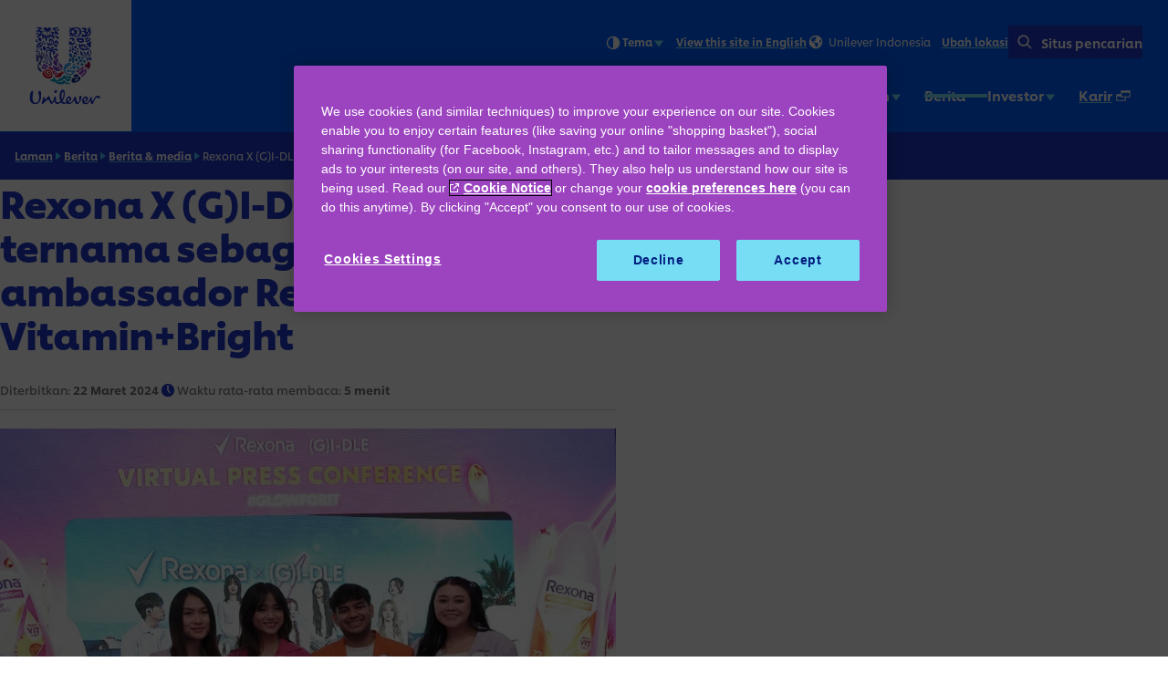

--- FILE ---
content_type: text/html; charset=utf-8
request_url: https://www.unilever.co.id/news/press-releases/2024/rexona-x-gidle-kpop-idol-ternama-sebagai-brand-ambassador-rexona-vitaminbright/
body_size: 16435
content:
<!DOCTYPE html><html lang="id-ID" dir="ltr" class="no-js"> <head><meta charset="UTF-8"><meta name="viewport" content="width=device-width, initial-scale=1.0"><link rel="preconnect" href="https://cdn.cookielaw.org"><script src="https://cdn.cookielaw.org/scripttemplates/otSDKStub.js" data-domain-script="ae4d087e-736b-4e3b-a819-816cc8bcc919" data-document-language="true" async data-testid="ush-c-cookie-controls-ot-stub"></script><script>(function(){const themeKey = "uco-theme";

  // Add js class to html element
  const htmlClassList = document.documentElement.classList;
  htmlClassList.add('js');
  htmlClassList.remove('no-js');
  // Add theme class to html element
  const storedTheme = JSON.parse(window.localStorage.getItem(themeKey));
  if (storedTheme?.class) {
    htmlClassList.add(storedTheme.class);
  }
})();</script><script type="module" src="/assets/UshScrollbarWidth.astro_astro_type_script_index_0_lang.CLrn4ZzK.js"></script><link rel="canonical" href="https://www.unilever.co.id/news/press-releases/2024/rexona-x-gidle-kpop-idol-ternama-sebagai-brand-ambassador-rexona-vitaminbright/"><link rel="preload" href="/assets/UnileverShilling.Sub5eHKm.woff2" as="font" type="font/woff2" crossorigin><link rel="preload" href="/assets/UnileverShillingMedium.BMqD1icl.woff2" as="font" type="font/woff2" crossorigin><link rel="preload" href="/assets/UnileverShillingBold.FbfYLQw5.woff2" as="font" type="font/woff2" crossorigin><meta name="description" content="Lewat kampanye #GlowForIt, Rexona ajak semua perempuan bergerak bebas dan percaya diri dengan Rexona X (G)I-DLE #GLOWFORIT STAGE Dance Challenge"><title>Rexona X (G)I-DLE, K-Pop idol ternama sebagai brand ambassador Rexona Vitamin+Bright | Unilever</title><link rel="apple-touch-icon" sizes="180x180" href="/apple-touch-icon.png"><link rel="icon" type="image/png" href="/favicon.png"><link rel="icon" type="image/svg+xml" href="/favicon.svg"><link rel="manifest" href="/site.webmanifest"><link rel="mask-icon" href="/mask-icon.svg" color="#1f36c7"><meta name="msapplication-TileColor" content="#ffffff"><meta name="theme-color" content="#1f36c7"><meta data-hid="og:type" name="og:type" property="og:type" content="website"><meta data-hid="og:site_name" property="og:site_name" content="Unilever"><meta data-hid="og:title" property="og:title" content="Rexona X (G)I-DLE, K-Pop idol ternama sebagai brand ambassador Rexona Vitamin+Bright | Unilever"><meta data-hid="og:description" property="og:description" content="Lewat kampanye #GlowForIt, Rexona ajak semua perempuan bergerak bebas dan percaya diri dengan Rexona X (G)I-DLE #GLOWFORIT STAGE Dance Challenge"><meta data-hid="og:url" property="og:url" content="https://www.unilever.co.id/news/press-releases/2024/rexona-x-gidle-kpop-idol-ternama-sebagai-brand-ambassador-rexona-vitaminbright/"><meta data-hid="og:image" property="og:image" content="https://www.unilever.co.id/content-images/92ui5egz/production/f1c52e5206e141c7def198d8c63b57d845d4d5e0-1920x1080.jpg?rect=0,36,1920,1008&w=1200&h=630&fm=jpg"><meta data-hid="og:image:alt" property="og:image:alt" content="Rexona X (G)I-DLE, K-Pop idol ternama sebagai brand ambassador Rexona Vitamin+Bright | Unilever"><script type="application/ld+json">{"@context":"https://schema.org","author":{"@type":"Organization","name":"Unilever PLC","url":"https://www.unilever.co.id"},"publisher":{"@type":"Organization","name":"Unilever PLC","logo":{"@type":"ImageObject","url":"https://www.unilever.co.id/apple-touch-icon.png"}},"@type":"NewsArticle","mainEntityOfPage":{"@type":"WebPage","@id":"https://www.unilever.co.id/news/press-releases/2024/rexona-x-gidle-kpop-idol-ternama-sebagai-brand-ambassador-rexona-vitaminbright/"},"headline":"Rexona X (G)I-DLE, K-Pop idol ternama sebagai brand ambassador Rexona Vitamin+Bright","description":"Lewat kampanye #GlowForIt, Rexona ajak semua perempuan bergerak bebas dan percaya diri dengan Rexona X (G)I-DLE #GLOWFORIT STAGE Dance Challenge","image":"/content-images/92ui5egz/production/f1c52e5206e141c7def198d8c63b57d845d4d5e0-1920x1080.jpg?rect=0,36,1920,1008&w=1200&h=630&fm=jpg","datePublished":"2024-03-22T01:38:00.000Z","dateModified":"2024-10-25T08:51:29Z","shareUrl":"https://www.unilever.co.id/news/press-releases/2024/rexona-x-gidle-kpop-idol-ternama-sebagai-brand-ambassador-rexona-vitaminbright/"}</script><link rel="dns-prefetch" href="https://www.googletagmanager.com"><link rel="dns-prefetch" href="https://www.google-analytics.com"><link rel="stylesheet" href="/assets/_path_.Bskeq3Wt.css">
<link rel="stylesheet" href="/assets/_path_.Cv2R8dKp.css"><script type="module" src="/assets/page.V2R8AmkL.js"></script></head> <body> <div class="uco-l-page" id="page"> <div class="uco-l-base" data-testid="uco-l-base"> <a class="uol-c-button uol-c-button--variant-6a uco-c-skip" href="#main" data-testid="uco-l-base-skip-to-content"><span class="uol-c-button__label" data-testid="uol-c-button-label">Lewati ke content <!----><!----></span><!----></a> <style>astro-island,astro-slot,astro-static-slot{display:contents}</style><script>(()=>{var l=(n,t)=>{let i=async()=>{await(await n())()},e=typeof t.value=="object"?t.value:void 0,s={timeout:e==null?void 0:e.timeout};"requestIdleCallback"in window?window.requestIdleCallback(i,s):setTimeout(i,s.timeout||200)};(self.Astro||(self.Astro={})).idle=l;window.dispatchEvent(new Event("astro:idle"));})();</script><script>(()=>{var A=Object.defineProperty;var g=(i,o,a)=>o in i?A(i,o,{enumerable:!0,configurable:!0,writable:!0,value:a}):i[o]=a;var d=(i,o,a)=>g(i,typeof o!="symbol"?o+"":o,a);{let i={0:t=>m(t),1:t=>a(t),2:t=>new RegExp(t),3:t=>new Date(t),4:t=>new Map(a(t)),5:t=>new Set(a(t)),6:t=>BigInt(t),7:t=>new URL(t),8:t=>new Uint8Array(t),9:t=>new Uint16Array(t),10:t=>new Uint32Array(t),11:t=>1/0*t},o=t=>{let[l,e]=t;return l in i?i[l](e):void 0},a=t=>t.map(o),m=t=>typeof t!="object"||t===null?t:Object.fromEntries(Object.entries(t).map(([l,e])=>[l,o(e)]));class y extends HTMLElement{constructor(){super(...arguments);d(this,"Component");d(this,"hydrator");d(this,"hydrate",async()=>{var b;if(!this.hydrator||!this.isConnected)return;let e=(b=this.parentElement)==null?void 0:b.closest("astro-island[ssr]");if(e){e.addEventListener("astro:hydrate",this.hydrate,{once:!0});return}let c=this.querySelectorAll("astro-slot"),n={},h=this.querySelectorAll("template[data-astro-template]");for(let r of h){let s=r.closest(this.tagName);s!=null&&s.isSameNode(this)&&(n[r.getAttribute("data-astro-template")||"default"]=r.innerHTML,r.remove())}for(let r of c){let s=r.closest(this.tagName);s!=null&&s.isSameNode(this)&&(n[r.getAttribute("name")||"default"]=r.innerHTML)}let p;try{p=this.hasAttribute("props")?m(JSON.parse(this.getAttribute("props"))):{}}catch(r){let s=this.getAttribute("component-url")||"<unknown>",v=this.getAttribute("component-export");throw v&&(s+=` (export ${v})`),console.error(`[hydrate] Error parsing props for component ${s}`,this.getAttribute("props"),r),r}let u;await this.hydrator(this)(this.Component,p,n,{client:this.getAttribute("client")}),this.removeAttribute("ssr"),this.dispatchEvent(new CustomEvent("astro:hydrate"))});d(this,"unmount",()=>{this.isConnected||this.dispatchEvent(new CustomEvent("astro:unmount"))})}disconnectedCallback(){document.removeEventListener("astro:after-swap",this.unmount),document.addEventListener("astro:after-swap",this.unmount,{once:!0})}connectedCallback(){if(!this.hasAttribute("await-children")||document.readyState==="interactive"||document.readyState==="complete")this.childrenConnectedCallback();else{let e=()=>{document.removeEventListener("DOMContentLoaded",e),c.disconnect(),this.childrenConnectedCallback()},c=new MutationObserver(()=>{var n;((n=this.lastChild)==null?void 0:n.nodeType)===Node.COMMENT_NODE&&this.lastChild.nodeValue==="astro:end"&&(this.lastChild.remove(),e())});c.observe(this,{childList:!0}),document.addEventListener("DOMContentLoaded",e)}}async childrenConnectedCallback(){let e=this.getAttribute("before-hydration-url");e&&await import(e),this.start()}async start(){let e=JSON.parse(this.getAttribute("opts")),c=this.getAttribute("client");if(Astro[c]===void 0){window.addEventListener(`astro:${c}`,()=>this.start(),{once:!0});return}try{await Astro[c](async()=>{let n=this.getAttribute("renderer-url"),[h,{default:p}]=await Promise.all([import(this.getAttribute("component-url")),n?import(n):()=>()=>{}]),u=this.getAttribute("component-export")||"default";if(!u.includes("."))this.Component=h[u];else{this.Component=h;for(let f of u.split("."))this.Component=this.Component[f]}return this.hydrator=p,this.hydrate},e,this)}catch(n){console.error(`[astro-island] Error hydrating ${this.getAttribute("component-url")}`,n)}}attributeChangedCallback(){this.hydrate()}}d(y,"observedAttributes",["props"]),customElements.get("astro-island")||customElements.define("astro-island",y)}})();</script><astro-island uid="2nJelY" prefix="s1" component-url="/assets/UcoHeader.B_XVKd44.js" component-export="default" renderer-url="/assets/client.CLxa0T2R.js" props="{&quot;currentPath&quot;:[0,&quot;news/press-releases/2024/rexona-x-gidle-kpop-idol-ternama-sebagai-brand-ambassador-rexona-vitaminbright&quot;],&quot;menu&quot;:[1,[[0,{&quot;type&quot;:[0,&quot;menuParentLink&quot;],&quot;label&quot;:[0,&quot;Perusahaan kami &quot;],&quot;title&quot;:[0,&quot;Perusahaan kami &quot;],&quot;href&quot;:[0,&quot;/our-company/&quot;],&quot;newWindow&quot;:[0],&quot;menuItems&quot;:[1,[[0,{&quot;type&quot;:[0,&quot;menuPromoLink&quot;],&quot;label&quot;:[0,&quot;Tentang Unilever Indonesia&quot;],&quot;title&quot;:[0,&quot;Tentang Unilever Indonesia&quot;],&quot;href&quot;:[0,&quot;/our-company/tentang-unilever-indonesia/&quot;],&quot;newWindow&quot;:[0,null],&quot;image&quot;:[0,{&quot;src&quot;:[0,&quot;/content-images/92ui5egz/production/af0cf86e008d234144d209aba1f1a970599801c4-1920x1080.jpg?rect=3,0,1914,1080&amp;w=140&amp;h=79&amp;fit=crop&amp;auto=format&quot;],&quot;alt&quot;:[0,&quot;&quot;],&quot;height&quot;:[0,79],&quot;width&quot;:[0,140],&quot;bgColor&quot;:[0,&quot;#cca2a3&quot;],&quot;sources&quot;:[1,[[0,{&quot;srcset&quot;:[1,[[0,&quot;/content-images/92ui5egz/production/af0cf86e008d234144d209aba1f1a970599801c4-1920x1080.jpg?rect=3,0,1914,1080&amp;w=140&amp;h=79&amp;fit=crop&amp;auto=format 140w&quot;],[0,&quot;/content-images/92ui5egz/production/af0cf86e008d234144d209aba1f1a970599801c4-1920x1080.jpg?rect=3,0,1914,1080&amp;w=280&amp;h=158&amp;fit=crop&amp;auto=format 280w&quot;],[0,&quot;/content-images/92ui5egz/production/af0cf86e008d234144d209aba1f1a970599801c4-1920x1080.jpg?rect=2,0,1916,1080&amp;w=330&amp;h=186&amp;fit=crop&amp;auto=format 330w&quot;],[0,&quot;/content-images/92ui5egz/production/af0cf86e008d234144d209aba1f1a970599801c4-1920x1080.jpg?rect=0,1,1920,1079&amp;w=660&amp;h=371&amp;fit=crop&amp;auto=format 660w&quot;]]],&quot;media&quot;:[0],&quot;sizes&quot;:[0,&quot;(max-width: 64em) 30vw, 330px&quot;]}]]],&quot;loading&quot;:[0],&quot;naturalDimensions&quot;:[0],&quot;cover&quot;:[0],&quot;lqip&quot;:[0]}],&quot;description&quot;:[0,null],&quot;ariaLabel&quot;:[0,&quot;Tentang Unilever Indonesia (1 of 3)&quot;]}],[0,{&quot;type&quot;:[0,&quot;menuPromoLink&quot;],&quot;label&quot;:[0,&quot;Pemimpin Kami di Indonesia&quot;],&quot;title&quot;:[0,&quot;Pemimpin Kami di Indonesia&quot;],&quot;href&quot;:[0,&quot;/our-company/pemimpin-kami-di-indonesia/&quot;],&quot;newWindow&quot;:[0,null],&quot;image&quot;:[0,{&quot;src&quot;:[0,&quot;/content-images/92ui5egz/production/1e880bc7672ee20e92a0c98d19da25b03a63ada4-1920x1080.jpg?rect=3,0,1914,1080&amp;w=140&amp;h=79&amp;fit=crop&amp;auto=format&quot;],&quot;alt&quot;:[0,&quot;&quot;],&quot;height&quot;:[0,79],&quot;width&quot;:[0,140],&quot;bgColor&quot;:[0,&quot;#cbb4ae&quot;],&quot;sources&quot;:[1,[[0,{&quot;srcset&quot;:[1,[[0,&quot;/content-images/92ui5egz/production/1e880bc7672ee20e92a0c98d19da25b03a63ada4-1920x1080.jpg?rect=3,0,1914,1080&amp;w=140&amp;h=79&amp;fit=crop&amp;auto=format 140w&quot;],[0,&quot;/content-images/92ui5egz/production/1e880bc7672ee20e92a0c98d19da25b03a63ada4-1920x1080.jpg?rect=3,0,1914,1080&amp;w=280&amp;h=158&amp;fit=crop&amp;auto=format 280w&quot;],[0,&quot;/content-images/92ui5egz/production/1e880bc7672ee20e92a0c98d19da25b03a63ada4-1920x1080.jpg?rect=2,0,1916,1080&amp;w=330&amp;h=186&amp;fit=crop&amp;auto=format 330w&quot;],[0,&quot;/content-images/92ui5egz/production/1e880bc7672ee20e92a0c98d19da25b03a63ada4-1920x1080.jpg?rect=0,1,1920,1079&amp;w=660&amp;h=371&amp;fit=crop&amp;auto=format 660w&quot;]]],&quot;media&quot;:[0],&quot;sizes&quot;:[0,&quot;(max-width: 64em) 30vw, 330px&quot;]}]]],&quot;loading&quot;:[0],&quot;naturalDimensions&quot;:[0],&quot;cover&quot;:[0],&quot;lqip&quot;:[0]}],&quot;description&quot;:[0,null],&quot;ariaLabel&quot;:[0,&quot;Pemimpin Kami di Indonesia (2 of 3)&quot;]}],[0,{&quot;type&quot;:[0,&quot;menuPromoLink&quot;],&quot;label&quot;:[0,&quot;Strategi Kami&quot;],&quot;title&quot;:[0,&quot;Strategi Kami&quot;],&quot;href&quot;:[0,&quot;/our-company/strategi-kami/&quot;],&quot;newWindow&quot;:[0,null],&quot;image&quot;:[0,{&quot;src&quot;:[0,&quot;/content-images/92ui5egz/production/82a5d17c378b256b02d60bd43a7d87288fc0114d-1920x1080.jpg?rect=3,0,1914,1080&amp;w=140&amp;h=79&amp;fit=crop&amp;auto=format&quot;],&quot;alt&quot;:[0,&quot;&quot;],&quot;height&quot;:[0,79],&quot;width&quot;:[0,140],&quot;bgColor&quot;:[0,&quot;#cdafd8&quot;],&quot;sources&quot;:[1,[[0,{&quot;srcset&quot;:[1,[[0,&quot;/content-images/92ui5egz/production/82a5d17c378b256b02d60bd43a7d87288fc0114d-1920x1080.jpg?rect=3,0,1914,1080&amp;w=140&amp;h=79&amp;fit=crop&amp;auto=format 140w&quot;],[0,&quot;/content-images/92ui5egz/production/82a5d17c378b256b02d60bd43a7d87288fc0114d-1920x1080.jpg?rect=3,0,1914,1080&amp;w=280&amp;h=158&amp;fit=crop&amp;auto=format 280w&quot;],[0,&quot;/content-images/92ui5egz/production/82a5d17c378b256b02d60bd43a7d87288fc0114d-1920x1080.jpg?rect=2,0,1916,1080&amp;w=330&amp;h=186&amp;fit=crop&amp;auto=format 330w&quot;],[0,&quot;/content-images/92ui5egz/production/82a5d17c378b256b02d60bd43a7d87288fc0114d-1920x1080.jpg?rect=0,1,1920,1079&amp;w=660&amp;h=371&amp;fit=crop&amp;auto=format 660w&quot;]]],&quot;media&quot;:[0],&quot;sizes&quot;:[0,&quot;(max-width: 64em) 30vw, 330px&quot;]}]]],&quot;loading&quot;:[0],&quot;naturalDimensions&quot;:[0],&quot;cover&quot;:[0],&quot;lqip&quot;:[0]}],&quot;description&quot;:[0,null],&quot;ariaLabel&quot;:[0,&quot;Strategi Kami (3 of 3)&quot;]}]]],&quot;ariaLabel&quot;:[0,&quot;Perusahaan kami  (1 of 6)&quot;],&quot;ctaLabel&quot;:[0,&quot;Perusahaan kami &quot;]}],[0,{&quot;type&quot;:[0,&quot;menuLink&quot;],&quot;label&quot;:[0,&quot;Brand kami&quot;],&quot;title&quot;:[0,&quot;Brand kami&quot;],&quot;href&quot;:[0,&quot;/brands/&quot;],&quot;newWindow&quot;:[0,null],&quot;image&quot;:[0],&quot;description&quot;:[0],&quot;ariaLabel&quot;:[0,&quot;Brand kami (2 of 6)&quot;]}],[0,{&quot;type&quot;:[0,&quot;menuParentLink&quot;],&quot;label&quot;:[0,&quot;Keberlanjutan &quot;],&quot;title&quot;:[0,&quot;Keberlanjutan &quot;],&quot;href&quot;:[0,&quot;/sustainability/&quot;],&quot;newWindow&quot;:[0],&quot;menuItems&quot;:[1,[[0,{&quot;type&quot;:[0,&quot;menuPromoLink&quot;],&quot;label&quot;:[0,&quot;Aksi nyata kami&quot;],&quot;title&quot;:[0,&quot;Aksi nyata kami&quot;],&quot;href&quot;:[0,&quot;/sustainability/aksi-nyata-kami/&quot;],&quot;newWindow&quot;:[0,null],&quot;image&quot;:[0,{&quot;src&quot;:[0,&quot;/content-images/92ui5egz/production/99d2452c97371b3c5837e0145c34acdd30615160-1920x1080.jpg?rect=3,0,1914,1080&amp;w=140&amp;h=79&amp;fit=crop&amp;auto=format&quot;],&quot;alt&quot;:[0,&quot;&quot;],&quot;height&quot;:[0,79],&quot;width&quot;:[0,140],&quot;bgColor&quot;:[0,&quot;#9badd2&quot;],&quot;sources&quot;:[1,[[0,{&quot;srcset&quot;:[1,[[0,&quot;/content-images/92ui5egz/production/99d2452c97371b3c5837e0145c34acdd30615160-1920x1080.jpg?rect=3,0,1914,1080&amp;w=140&amp;h=79&amp;fit=crop&amp;auto=format 140w&quot;],[0,&quot;/content-images/92ui5egz/production/99d2452c97371b3c5837e0145c34acdd30615160-1920x1080.jpg?rect=3,0,1914,1080&amp;w=280&amp;h=158&amp;fit=crop&amp;auto=format 280w&quot;],[0,&quot;/content-images/92ui5egz/production/99d2452c97371b3c5837e0145c34acdd30615160-1920x1080.jpg?rect=2,0,1916,1080&amp;w=330&amp;h=186&amp;fit=crop&amp;auto=format 330w&quot;],[0,&quot;/content-images/92ui5egz/production/99d2452c97371b3c5837e0145c34acdd30615160-1920x1080.jpg?rect=0,1,1920,1079&amp;w=660&amp;h=371&amp;fit=crop&amp;auto=format 660w&quot;]]],&quot;media&quot;:[0],&quot;sizes&quot;:[0,&quot;(max-width: 64em) 30vw, 330px&quot;]}]]],&quot;loading&quot;:[0],&quot;naturalDimensions&quot;:[0],&quot;cover&quot;:[0],&quot;lqip&quot;:[0]}],&quot;description&quot;:[0,null],&quot;ariaLabel&quot;:[0,&quot;Aksi nyata kami (1 of 4)&quot;]}],[0,{&quot;type&quot;:[0,&quot;menuPromoLink&quot;],&quot;label&quot;:[0,&quot;Unilever Indonesia Foundation &quot;],&quot;title&quot;:[0,&quot;Unilever Indonesia Foundation &quot;],&quot;href&quot;:[0,&quot;/sustainability/unilever-indonesia-foundation/&quot;],&quot;newWindow&quot;:[0,null],&quot;image&quot;:[0,{&quot;src&quot;:[0,&quot;/content-images/92ui5egz/production/3555ea8a73f0f6a8832beac3c178704217c2c292-1920x1080.jpg?rect=3,0,1914,1080&amp;w=140&amp;h=79&amp;fit=crop&amp;auto=format&quot;],&quot;alt&quot;:[0,&quot;&quot;],&quot;height&quot;:[0,79],&quot;width&quot;:[0,140],&quot;bgColor&quot;:[0,&quot;#94bfaf&quot;],&quot;sources&quot;:[1,[[0,{&quot;srcset&quot;:[1,[[0,&quot;/content-images/92ui5egz/production/3555ea8a73f0f6a8832beac3c178704217c2c292-1920x1080.jpg?rect=3,0,1914,1080&amp;w=140&amp;h=79&amp;fit=crop&amp;auto=format 140w&quot;],[0,&quot;/content-images/92ui5egz/production/3555ea8a73f0f6a8832beac3c178704217c2c292-1920x1080.jpg?rect=3,0,1914,1080&amp;w=280&amp;h=158&amp;fit=crop&amp;auto=format 280w&quot;],[0,&quot;/content-images/92ui5egz/production/3555ea8a73f0f6a8832beac3c178704217c2c292-1920x1080.jpg?rect=2,0,1916,1080&amp;w=330&amp;h=186&amp;fit=crop&amp;auto=format 330w&quot;],[0,&quot;/content-images/92ui5egz/production/3555ea8a73f0f6a8832beac3c178704217c2c292-1920x1080.jpg?rect=0,1,1920,1079&amp;w=660&amp;h=371&amp;fit=crop&amp;auto=format 660w&quot;]]],&quot;media&quot;:[0],&quot;sizes&quot;:[0,&quot;(max-width: 64em) 30vw, 330px&quot;]}]]],&quot;loading&quot;:[0],&quot;naturalDimensions&quot;:[0],&quot;cover&quot;:[0],&quot;lqip&quot;:[0]}],&quot;description&quot;:[0,null],&quot;ariaLabel&quot;:[0,&quot;Unilever Indonesia Foundation  (2 of 4)&quot;]}],[0,{&quot;type&quot;:[0,&quot;menuPromoLink&quot;],&quot;label&quot;:[0,&quot;Insiatif kami &quot;],&quot;title&quot;:[0,&quot;Insiatif kami &quot;],&quot;href&quot;:[0,&quot;/sustainability/insiatif-kami/&quot;],&quot;newWindow&quot;:[0,null],&quot;image&quot;:[0,{&quot;src&quot;:[0,&quot;/content-images/92ui5egz/production/3f5e8c53886c3f92d1110d8893dcb3c4e1b02985-1920x1080.jpg?rect=3,0,1914,1080&amp;w=140&amp;h=79&amp;fit=crop&amp;auto=format&quot;],&quot;alt&quot;:[0,&quot;&quot;],&quot;height&quot;:[0,79],&quot;width&quot;:[0,140],&quot;bgColor&quot;:[0,&quot;#c9a4d6&quot;],&quot;sources&quot;:[1,[[0,{&quot;srcset&quot;:[1,[[0,&quot;/content-images/92ui5egz/production/3f5e8c53886c3f92d1110d8893dcb3c4e1b02985-1920x1080.jpg?rect=3,0,1914,1080&amp;w=140&amp;h=79&amp;fit=crop&amp;auto=format 140w&quot;],[0,&quot;/content-images/92ui5egz/production/3f5e8c53886c3f92d1110d8893dcb3c4e1b02985-1920x1080.jpg?rect=3,0,1914,1080&amp;w=280&amp;h=158&amp;fit=crop&amp;auto=format 280w&quot;],[0,&quot;/content-images/92ui5egz/production/3f5e8c53886c3f92d1110d8893dcb3c4e1b02985-1920x1080.jpg?rect=2,0,1916,1080&amp;w=330&amp;h=186&amp;fit=crop&amp;auto=format 330w&quot;],[0,&quot;/content-images/92ui5egz/production/3f5e8c53886c3f92d1110d8893dcb3c4e1b02985-1920x1080.jpg?rect=0,1,1920,1079&amp;w=660&amp;h=371&amp;fit=crop&amp;auto=format 660w&quot;]]],&quot;media&quot;:[0],&quot;sizes&quot;:[0,&quot;(max-width: 64em) 30vw, 330px&quot;]}]]],&quot;loading&quot;:[0],&quot;naturalDimensions&quot;:[0],&quot;cover&quot;:[0],&quot;lqip&quot;:[0]}],&quot;description&quot;:[0,null],&quot;ariaLabel&quot;:[0,&quot;Insiatif kami  (3 of 4)&quot;]}],[0,{&quot;type&quot;:[0,&quot;menuPromoLink&quot;],&quot;label&quot;:[0,&quot;Laporan Keberlanjutan&quot;],&quot;title&quot;:[0,&quot;Laporan Keberlanjutan&quot;],&quot;href&quot;:[0,&quot;/sustainability/laporan-keberlanjutan/&quot;],&quot;newWindow&quot;:[0,null],&quot;image&quot;:[0,{&quot;src&quot;:[0,&quot;/content-images/92ui5egz/production/0215c06705bc47f8582291c5a3abdeea73ed4431-1920x1080.jpg?rect=3,0,1914,1080&amp;w=140&amp;h=79&amp;fit=crop&amp;auto=format&quot;],&quot;alt&quot;:[0,&quot;&quot;],&quot;height&quot;:[0,79],&quot;width&quot;:[0,140],&quot;bgColor&quot;:[0,&quot;#eae1ea&quot;],&quot;sources&quot;:[1,[[0,{&quot;srcset&quot;:[1,[[0,&quot;/content-images/92ui5egz/production/0215c06705bc47f8582291c5a3abdeea73ed4431-1920x1080.jpg?rect=3,0,1914,1080&amp;w=140&amp;h=79&amp;fit=crop&amp;auto=format 140w&quot;],[0,&quot;/content-images/92ui5egz/production/0215c06705bc47f8582291c5a3abdeea73ed4431-1920x1080.jpg?rect=3,0,1914,1080&amp;w=280&amp;h=158&amp;fit=crop&amp;auto=format 280w&quot;],[0,&quot;/content-images/92ui5egz/production/0215c06705bc47f8582291c5a3abdeea73ed4431-1920x1080.jpg?rect=2,0,1916,1080&amp;w=330&amp;h=186&amp;fit=crop&amp;auto=format 330w&quot;],[0,&quot;/content-images/92ui5egz/production/0215c06705bc47f8582291c5a3abdeea73ed4431-1920x1080.jpg?rect=0,1,1920,1079&amp;w=660&amp;h=371&amp;fit=crop&amp;auto=format 660w&quot;]]],&quot;media&quot;:[0],&quot;sizes&quot;:[0,&quot;(max-width: 64em) 30vw, 330px&quot;]}]]],&quot;loading&quot;:[0],&quot;naturalDimensions&quot;:[0],&quot;cover&quot;:[0],&quot;lqip&quot;:[0]}],&quot;description&quot;:[0,null],&quot;ariaLabel&quot;:[0,&quot;Laporan Keberlanjutan (4 of 4)&quot;]}]]],&quot;ariaLabel&quot;:[0,&quot;Keberlanjutan  (3 of 6)&quot;],&quot;ctaLabel&quot;:[0,&quot;Keberlanjutan &quot;]}],[0,{&quot;type&quot;:[0,&quot;menuLink&quot;],&quot;label&quot;:[0,&quot;Berita&quot;],&quot;title&quot;:[0,&quot;Berita&quot;],&quot;href&quot;:[0,&quot;/news/&quot;],&quot;newWindow&quot;:[0,null],&quot;image&quot;:[0],&quot;description&quot;:[0],&quot;ariaLabel&quot;:[0,&quot;Berita (4 of 6)&quot;]}],[0,{&quot;type&quot;:[0,&quot;menuParentLink&quot;],&quot;label&quot;:[0,&quot;Investor&quot;],&quot;title&quot;:[0,&quot;Investor&quot;],&quot;href&quot;:[0,&quot;/investor/&quot;],&quot;newWindow&quot;:[0],&quot;menuItems&quot;:[1,[[0,{&quot;type&quot;:[0,&quot;menuPromoLink&quot;],&quot;label&quot;:[0,&quot;Lihat Hasil dan Presentasi Perusahaan&quot;],&quot;title&quot;:[0,&quot;Lihat Hasil dan Presentasi Perusahaan&quot;],&quot;href&quot;:[0,&quot;/investor/lihat-hasil-dan-presentasi-perusahaan/&quot;],&quot;newWindow&quot;:[0,null],&quot;image&quot;:[0,{&quot;src&quot;:[0,&quot;/content-images/92ui5egz/production/6ca318bfa39afc09f2ec04bd718c511e882d60aa-1920x1080.png?rect=3,0,1914,1080&amp;w=140&amp;h=79&amp;fit=crop&amp;auto=format&quot;],&quot;alt&quot;:[0,&quot;&quot;],&quot;height&quot;:[0,79],&quot;width&quot;:[0,140],&quot;bgColor&quot;:[0,&quot;#b9acc2&quot;],&quot;sources&quot;:[1,[[0,{&quot;srcset&quot;:[1,[[0,&quot;/content-images/92ui5egz/production/6ca318bfa39afc09f2ec04bd718c511e882d60aa-1920x1080.png?rect=3,0,1914,1080&amp;w=140&amp;h=79&amp;fit=crop&amp;auto=format 140w&quot;],[0,&quot;/content-images/92ui5egz/production/6ca318bfa39afc09f2ec04bd718c511e882d60aa-1920x1080.png?rect=3,0,1914,1080&amp;w=280&amp;h=158&amp;fit=crop&amp;auto=format 280w&quot;],[0,&quot;/content-images/92ui5egz/production/6ca318bfa39afc09f2ec04bd718c511e882d60aa-1920x1080.png?rect=2,0,1916,1080&amp;w=330&amp;h=186&amp;fit=crop&amp;auto=format 330w&quot;],[0,&quot;/content-images/92ui5egz/production/6ca318bfa39afc09f2ec04bd718c511e882d60aa-1920x1080.png?rect=0,1,1920,1079&amp;w=660&amp;h=371&amp;fit=crop&amp;auto=format 660w&quot;]]],&quot;media&quot;:[0],&quot;sizes&quot;:[0,&quot;(max-width: 64em) 30vw, 330px&quot;]}]]],&quot;loading&quot;:[0],&quot;naturalDimensions&quot;:[0],&quot;cover&quot;:[0],&quot;lqip&quot;:[0]}],&quot;description&quot;:[0,null],&quot;ariaLabel&quot;:[0,&quot;Lihat Hasil dan Presentasi Perusahaan (1 of 4)&quot;]}],[0,{&quot;type&quot;:[0,&quot;menuPromoLink&quot;],&quot;label&quot;:[0,&quot;Laporan tahunan, keuangan dan keberlanjutan&quot;],&quot;title&quot;:[0,&quot;Laporan tahunan, keuangan dan keberlanjutan&quot;],&quot;href&quot;:[0,&quot;/investor/laporan-tahunan-keuangan-dan-keberlanjutan/&quot;],&quot;newWindow&quot;:[0,null],&quot;image&quot;:[0,{&quot;src&quot;:[0,&quot;/content-images/92ui5egz/production/fd2d4522d8bac6857e8928077804d2d0b9f9021d-1920x1080.png?rect=3,0,1914,1080&amp;w=140&amp;h=79&amp;fit=crop&amp;auto=format&quot;],&quot;alt&quot;:[0,&quot;&quot;],&quot;height&quot;:[0,79],&quot;width&quot;:[0,140],&quot;bgColor&quot;:[0,&quot;#ce908f&quot;],&quot;sources&quot;:[1,[[0,{&quot;srcset&quot;:[1,[[0,&quot;/content-images/92ui5egz/production/fd2d4522d8bac6857e8928077804d2d0b9f9021d-1920x1080.png?rect=3,0,1914,1080&amp;w=140&amp;h=79&amp;fit=crop&amp;auto=format 140w&quot;],[0,&quot;/content-images/92ui5egz/production/fd2d4522d8bac6857e8928077804d2d0b9f9021d-1920x1080.png?rect=3,0,1914,1080&amp;w=280&amp;h=158&amp;fit=crop&amp;auto=format 280w&quot;],[0,&quot;/content-images/92ui5egz/production/fd2d4522d8bac6857e8928077804d2d0b9f9021d-1920x1080.png?rect=2,0,1916,1080&amp;w=330&amp;h=186&amp;fit=crop&amp;auto=format 330w&quot;],[0,&quot;/content-images/92ui5egz/production/fd2d4522d8bac6857e8928077804d2d0b9f9021d-1920x1080.png?rect=0,1,1920,1079&amp;w=660&amp;h=371&amp;fit=crop&amp;auto=format 660w&quot;]]],&quot;media&quot;:[0],&quot;sizes&quot;:[0,&quot;(max-width: 64em) 30vw, 330px&quot;]}]]],&quot;loading&quot;:[0],&quot;naturalDimensions&quot;:[0],&quot;cover&quot;:[0],&quot;lqip&quot;:[0]}],&quot;description&quot;:[0,null],&quot;ariaLabel&quot;:[0,&quot;Laporan tahunan, keuangan dan keberlanjutan (2 of 4)&quot;]}],[0,{&quot;type&quot;:[0,&quot;menuPromoLink&quot;],&quot;label&quot;:[0,&quot;Tata kelola perusahaan &quot;],&quot;title&quot;:[0,&quot;Tata kelola perusahaan &quot;],&quot;href&quot;:[0,&quot;/investor/tata-kelola-perusahaan/&quot;],&quot;newWindow&quot;:[0,null],&quot;image&quot;:[0,{&quot;src&quot;:[0,&quot;/content-images/92ui5egz/production/374a17fec35c2ec43f56e142d2546ffd7eca8420-5333x3000.png?rect=9,0,5316,3000&amp;w=140&amp;h=79&amp;fit=crop&amp;auto=format&quot;],&quot;alt&quot;:[0,&quot;&quot;],&quot;height&quot;:[0,79],&quot;width&quot;:[0,140],&quot;bgColor&quot;:[0,&quot;#8ea9c5&quot;],&quot;sources&quot;:[1,[[0,{&quot;srcset&quot;:[1,[[0,&quot;/content-images/92ui5egz/production/374a17fec35c2ec43f56e142d2546ffd7eca8420-5333x3000.png?rect=9,0,5316,3000&amp;w=140&amp;h=79&amp;fit=crop&amp;auto=format 140w&quot;],[0,&quot;/content-images/92ui5egz/production/374a17fec35c2ec43f56e142d2546ffd7eca8420-5333x3000.png?rect=9,0,5316,3000&amp;w=280&amp;h=158&amp;fit=crop&amp;auto=format 280w&quot;],[0,&quot;/content-images/92ui5egz/production/374a17fec35c2ec43f56e142d2546ffd7eca8420-5333x3000.png?rect=6,0,5323,3000&amp;w=330&amp;h=186&amp;fit=crop&amp;auto=format 330w&quot;],[0,&quot;/content-images/92ui5egz/production/374a17fec35c2ec43f56e142d2546ffd7eca8420-5333x3000.png?rect=0,1,5333,2998&amp;w=660&amp;h=371&amp;fit=crop&amp;auto=format 660w&quot;]]],&quot;media&quot;:[0],&quot;sizes&quot;:[0,&quot;(max-width: 64em) 30vw, 330px&quot;]}]]],&quot;loading&quot;:[0],&quot;naturalDimensions&quot;:[0],&quot;cover&quot;:[0],&quot;lqip&quot;:[0]}],&quot;description&quot;:[0,null],&quot;ariaLabel&quot;:[0,&quot;Tata kelola perusahaan  (3 of 4)&quot;]}],[0,{&quot;type&quot;:[0,&quot;menuLinkList&quot;],&quot;label&quot;:[0,null],&quot;title&quot;:[0,null],&quot;menuItems&quot;:[1,[[0,{&quot;type&quot;:[0],&quot;label&quot;:[0,&quot;Informasi Pemegang Saham&quot;],&quot;title&quot;:[0,&quot;Informasi Pemegang Saham&quot;],&quot;href&quot;:[0,&quot;/investor/informasi-pemegang-saham/&quot;],&quot;newWindow&quot;:[0,null],&quot;menuItems&quot;:[0],&quot;ariaLabel&quot;:[0,&quot;Informasi Pemegang Saham (1 of 4)&quot;],&quot;ctaLabel&quot;:[0,&quot;Informasi Pemegang Saham&quot;]}],[0,{&quot;type&quot;:[0],&quot;label&quot;:[0,&quot;Berita dan Pengumuman&quot;],&quot;title&quot;:[0,&quot;Berita dan Pengumuman&quot;],&quot;href&quot;:[0,&quot;/investor/berita-dan-pengumuman/&quot;],&quot;newWindow&quot;:[0,null],&quot;menuItems&quot;:[0],&quot;ariaLabel&quot;:[0,&quot;Berita dan Pengumuman (2 of 4)&quot;],&quot;ctaLabel&quot;:[0,&quot;Berita dan Pengumuman&quot;]}],[0,{&quot;type&quot;:[0],&quot;label&quot;:[0,&quot;Kontak Investor&quot;],&quot;title&quot;:[0,&quot;Kontak Investor&quot;],&quot;href&quot;:[0,&quot;/investor/kontak-investor/&quot;],&quot;newWindow&quot;:[0,null],&quot;menuItems&quot;:[0],&quot;ariaLabel&quot;:[0,&quot;Kontak Investor (3 of 4)&quot;],&quot;ctaLabel&quot;:[0,&quot;Kontak Investor&quot;]}],[0,{&quot;type&quot;:[0],&quot;label&quot;:[0,&quot;Investor FAQs&quot;],&quot;title&quot;:[0,&quot;Investor FAQs&quot;],&quot;href&quot;:[0,&quot;/investor/faqs/&quot;],&quot;newWindow&quot;:[0,null],&quot;menuItems&quot;:[0],&quot;ariaLabel&quot;:[0,&quot;Investor FAQs (4 of 4)&quot;],&quot;ctaLabel&quot;:[0,&quot;Investor FAQs&quot;]}]]]}]]],&quot;ariaLabel&quot;:[0,&quot;Investor (5 of 6)&quot;],&quot;ctaLabel&quot;:[0,&quot;Investor&quot;]}],[0,{&quot;type&quot;:[0,&quot;menuExternalLink&quot;],&quot;label&quot;:[0,&quot;Karir&quot;],&quot;title&quot;:[0,&quot;Karir&quot;],&quot;href&quot;:[0,&quot;https://careers.unilever.com/indonesia&quot;],&quot;newWindow&quot;:[0,true],&quot;menuItems&quot;:[0],&quot;ariaLabel&quot;:[0,&quot;Karir (Buka di halaman baru) (6 of 6)&quot;],&quot;ctaLabel&quot;:[0]}]]],&quot;currentLocation&quot;:[0,&quot;Unilever Indonesia&quot;],&quot;locationSelectorUrl&quot;:[0,&quot;/location-selector/&quot;],&quot;relatedPublication&quot;:[0,{&quot;language&quot;:[0,&quot;en-GB&quot;],&quot;hostname&quot;:[0,&quot;https://www.unilever.co.id/en/&quot;]}],&quot;searchUrl&quot;:[0,&quot;/search/&quot;],&quot;homeUrl&quot;:[0,&quot;/&quot;],&quot;labels&quot;:[0,{&quot;altLogo&quot;:[0,&quot;Logo Unilever&quot;],&quot;selectLanguage&quot;:[0,&quot;View this site in English&quot;],&quot;searchSite&quot;:[0,&quot;Situs pencarian&quot;],&quot;changeLocation&quot;:[0,&quot;Ubah lokasi&quot;],&quot;menuOpen&quot;:[0,&quot;Daftar&quot;],&quot;menuClose&quot;:[0,&quot;Tutup daftar&quot;],&quot;back&quot;:[0,&quot;Kembali&quot;],&quot;skipTo&quot;:[0,&quot;Lewati ke&quot;],&quot;opensNewWindow&quot;:[0,&quot;Buka di halaman baru&quot;],&quot;searchLabel&quot;:[0,&quot;Search&quot;],&quot;searchPlaceholder&quot;:[0,&quot;Masukkan kata kunci untuk mencari&quot;],&quot;searchClose&quot;:[0,&quot;Close search&quot;],&quot;searchSubmit&quot;:[0,&quot;Submit search&quot;],&quot;theme&quot;:[0,{&quot;title&quot;:[0,&quot;Tema&quot;],&quot;default&quot;:[0,&quot;Default&quot;],&quot;light&quot;:[0,&quot;Terang&quot;],&quot;dark&quot;:[0,&quot;Gelap&quot;],&quot;iconTitle&quot;:[0,&quot;{selectedTheme}&quot;],&quot;themeSelected&quot;:[0,&quot;(selected)&quot;]}]}],&quot;logoVariant&quot;:[0],&quot;themeInfo&quot;:[0],&quot;data-testid&quot;:[0,&quot;uco-l-base-header&quot;]}" ssr client="idle" opts="{&quot;name&quot;:&quot;UcoHeader&quot;,&quot;value&quot;:true}" await-children><header id="header" class="uco-c-header is-not-mounted" data-testid="uco-l-base-header" tabindex="-1"><div class="uco-c-header__main"><div class="uco-c-header__logo" data-testid="uco-c-header-logo"><a class="uol-c-link uco-c-header__logo-link" href="/" data-testid="uco-c-header-logo-link"><span class="uol-c-link__inner"><!----><span class="uol-c-link__label" data-testid="uol-c-link-label"><!--[--><img alt="Logo Unilever" height="110" width="110" class="uco-c-header__logo-image" data-testid="uco-c-header-logo-image" src="/core-assets/logos/logo-animated.svg" loading="eager"><img alt="Logo Unilever" height="110" width="110" class="uco-c-header__logo-dark-image" data-testid="uco-c-header-logo-dark-image" src="/core-assets/logos/logo-static-dark.svg" loading="lazy"><!--]--><!----><!----></span><!----></span></a></div><div class="uco-c-header__controls"><div class="uco-c-header__tools"><div class="uco-c-header__theme" data-testid="uco-c-header-theme" aria-hidden="true" tabindex="-1"><div class="uco-c-header__theme__inner"><button id="uco-c-header-theme-menu-action" class="uco-c-header__theme__menu-action uco-c-header__theme__button" aria-expanded="false" aria-controls="uco-c-header__theme-options-menu" data-testid="uco-c-header-theme-menu-action" role="combobox" aria-label="Tema Default" aria-activedescendant><svg focusable="false" width="20" height="20" data-testid="uol-c-svg-icon" aria-labelledby="header-theme-icon-title" class="uco-c-header__theme__menu-action-theme-icon"><title id="header-theme-icon-title">Default</title><!----><use href="/core-assets/icons/functional-extended/contrast.svg#icon" fill="currentColor" data-testid="uol-c-svg-icon-link"></use></svg> Tema <svg aria-hidden="true" focusable="false" width="14" height="14" data-testid="uol-c-svg-icon" class="uco-c-header__theme__menu-action-icon"><!----><!----><use href="/core-assets/icons/functional/down-arrow.svg#icon" fill="currentColor" data-testid="uol-c-svg-icon-link"></use></svg></button><div id="uco-c-header__theme-options-menu" data-testid="uco-c-header-theme-options-menu" class="uco-c-header__theme__options-menu" role="listbox" aria-labelledby="uco-c-header-theme-menu-action"><!--[--><button id="uco-c-header-theme-option-default" class="is-active uco-c-header__theme__option uco-c-header__theme__button" role="option" data-testid="uco-c-header-theme-option-default" aria-selected="true"><svg aria-hidden="true" focusable="false" width="20" height="20" data-testid="uol-c-svg-icon" class="uco-c-header__theme__option-icon"><!----><!----><use href="/core-assets/icons/functional-extended/contrast.svg#icon" fill="currentColor" data-testid="uol-c-svg-icon-link"></use></svg> Default  (selected)</button><button id="uco-c-header-theme-option-light" class="uco-c-header__theme__option uco-c-header__theme__button" role="option" data-testid="uco-c-header-theme-option-light" aria-selected="false"><svg aria-hidden="true" focusable="false" width="20" height="20" data-testid="uol-c-svg-icon" class="uco-c-header__theme__option-icon"><!----><!----><use href="/core-assets/icons/functional-extended/sun.svg#icon" fill="currentColor" data-testid="uol-c-svg-icon-link"></use></svg> Terang </button><button id="uco-c-header-theme-option-dark" class="uco-c-header__theme__option uco-c-header__theme__button" role="option" data-testid="uco-c-header-theme-option-dark" aria-selected="false"><svg aria-hidden="true" focusable="false" width="20" height="20" data-testid="uol-c-svg-icon" class="uco-c-header__theme__option-icon"><!----><!----><use href="/core-assets/icons/functional-extended/moon.svg#icon" fill="currentColor" data-testid="uol-c-svg-icon-link"></use></svg> Gelap </button><!--]--><!----></div></div></div><p class="uco-c-header__language" data-testid="uco-c-header-language"><a href="https://www.unilever.co.id/en/" lang="en-GB" hreflang="en-GB" class="uco-c-header__language-action" data-testid="uco-c-header-language-action">View this site in English</a></p><p class="uco-c-header__location" data-testid="uco-c-header-location-lg"><span class="uco-c-header__location-label"><svg aria-hidden="true" focusable="false" width="20" height="20" data-testid="uol-c-svg-icon" class="uco-c-header__location-icon"><!----><!----><use href="/core-assets/icons/functional/globe.svg#icon" fill="currentColor" data-testid="uol-c-svg-icon-link"></use></svg> Unilever Indonesia</span><a class="uol-c-link uco-c-header__location-action" href="/location-selector/" data-testid="uco-c-header-location-action"><span class="uol-c-link__inner"><!----><span class="uol-c-link__label" data-testid="uol-c-link-label"><!--[-->Ubah lokasi<!--]--><!----><!----></span><!----></span></a></p><div class="uco-c-header__search-toggle" data-testid="uco-c-header-search-toggle"><a class="uol-c-button is-icon-start uol-c-button--variant-4a uol-c-button--size-sm uol-c-button--sep-none uco-c-header__search-toggle-action" href="/search/" data-testid="uco-c-header-search-toggle-action" aria-expanded="false" aria-controls="false"><span class="uol-c-button__label" data-testid="uol-c-button-label">Situs pencarian <!----><!----></span><span class="uol-c-button__icon" data-testid="uol-c-button-icon"><svg aria-hidden="true" focusable="false" width="24" height="24" data-testid="uol-c-button-icon-symbol" class="uol-c-button__icon-symbol"><!----><!----><use href="/core-assets/icons/functional/search.svg#icon" fill="currentColor" data-testid="uol-c-svg-icon-link"></use></svg></span></a></div></div><nav class="uco-c-header__nav" data-testid="uco-c-header-nav"><a class="has-sub-menu uco-c-header__menu-toggle" href="#uco-header-menu" data-testid="uco-c-header-menu-toggle"><!--[--><span class="uco-c-header__menu-toggle-icon"><svg aria-hidden="true" focusable="false" width="40" height="40" data-testid="uco-c-header-menu-toggle-icon-open" class="uco-c-header__menu-toggle-icon__open"><!----><!----><use href="/core-assets/icons/functional/hamburger.svg#icon" fill="currentColor" data-testid="uol-c-svg-icon-link"></use></svg><svg aria-hidden="true" focusable="false" width="40" height="40" data-testid="uco-c-header-menu-toggle-icon-close" class="uco-c-header__menu-toggle-icon__close"><!----><!----><use href="/core-assets/icons/functional/close.svg#icon" fill="currentColor" data-testid="uol-c-svg-icon-link"></use></svg></span><span class="uco-c-header__menu-toggle-label" data-testid="uco-c-header-menu-toggle-label">Daftar</span><!--]--></a><div data-lazy-hydrate data-testid="uol-c-lazy-hydrate-hydrated"><!--[--><div class="uco-c-header__menu" data-level="0" tabindex="-1" data-testid="uco-c-header-menu" id="uco-header-menu"><div class="uco-c-header__menu-inner" data-level="0"><ul role="list" class="uco-c-header__menu-list" data-level="0" data-testid="uco-c-header-menu-list"><!--[--><li class="uco-c-header__menu-item" data-level="0" data-testid="uco-c-header-menu-list-item"><a class="has-sub-menu uco-c-header__menu-link" href="#uco-header-menu-1-0" data-testid="uco-c-header-menu-link" id="uco-header-menu-0-0" data-level="0" aria-label="Perusahaan kami  (1 of 6)"><!--[-->Perusahaan kami  <svg aria-hidden="true" focusable="false" width="14" height="14" data-testid="uol-c-svg-icon" class="uco-c-header__menu-link-icon"><!----><!----><use href="/core-assets/icons/functional/right-arrow.svg#icon" fill="currentColor" data-testid="uol-c-svg-icon-link"></use></svg><!--]--></a><div class="uco-c-header__sub-menu" data-level="1" tabindex="-1" data-testid="uco-c-header-sub-menu" inert id="uco-header-menu-1-0" use-menu-height="true"><div class="uco-c-header__sub-menu-inner" data-level="1"><a class="uol-c-button uol-c-button--variant-5a uco-c-skip uco-c-header__sub-menu-skip" href="#uco-header-menu-0-1" data-testid="uol-c-header-skip"><span class="uol-c-button__label" data-testid="uol-c-button-label">Lewati ke Brand kami <!----><!----></span><!----></a><a class="uco-c-header__sub-menu-back" href="#uco-header-menu-0-0" data-testid="uco-c-header-sub-menu-back"><!--[--><svg aria-hidden="true" focusable="false" width="14" height="14" data-testid="uol-c-svg-icon" class="uco-c-header__sub-menu-back-icon"><!----><!----><use href="/core-assets/icons/functional/left-arrow.svg#icon" fill="currentColor" data-testid="uol-c-svg-icon-link"></use></svg> Kembali<!--]--></a><h2 class="uco-c-header__sub-menu-title" data-testid="uco-c-header-sub-menu-title">Perusahaan kami </h2><ul class="uco-c-header__sub-menu-items" role="list"><!--[--><!--[--><!----><li class="uco-c-header__sub-menu-item uco-c-header__sub-menu-card"><div class="uol-c-picture uco-c-header__sub-menu-card-media" data-testid="uol-c-picture"><picture style="--picture-bg-color: #cca2a3;" class="uol-c-picture__picture" data-testid="uol-c-picture-picture"><!--[--><source srcset="/content-images/92ui5egz/production/af0cf86e008d234144d209aba1f1a970599801c4-1920x1080.jpg?rect=3,0,1914,1080&amp;w=140&amp;h=79&amp;fit=crop&amp;auto=format 140w, /content-images/92ui5egz/production/af0cf86e008d234144d209aba1f1a970599801c4-1920x1080.jpg?rect=3,0,1914,1080&amp;w=280&amp;h=158&amp;fit=crop&amp;auto=format 280w, /content-images/92ui5egz/production/af0cf86e008d234144d209aba1f1a970599801c4-1920x1080.jpg?rect=2,0,1916,1080&amp;w=330&amp;h=186&amp;fit=crop&amp;auto=format 330w, /content-images/92ui5egz/production/af0cf86e008d234144d209aba1f1a970599801c4-1920x1080.jpg?rect=0,1,1920,1079&amp;w=660&amp;h=371&amp;fit=crop&amp;auto=format 660w" sizes="(max-width: 64em) 30vw, 330px" data-testid="uol-c-picture-source"><!--]--><img src="/content-images/92ui5egz/production/af0cf86e008d234144d209aba1f1a970599801c4-1920x1080.jpg?rect=3,0,1914,1080&amp;w=140&amp;h=79&amp;fit=crop&amp;auto=format" alt role="presentation" width="140" height="79" class="uol-c-picture__image" loading="lazy" decoding="auto" data-testid="uol-c-picture-image"></picture><!----></div><div class="uco-c-header__sub-menu-card-content"><h3 data-testid="uco-c-header-sub-menu-card-title" class="uco-c-header__sub-menu-card-title"><a class="uco-c-header__sub-menu-card-link uco-c-header__sub-menu-link" href="/our-company/tentang-unilever-indonesia/" data-testid="uco-c-header-sub-menu-card-link" id="uco-header-menu-0-1-0" data-level="1" aria-label="Tentang Unilever Indonesia (1 of 3)"><!--[-->Tentang Unilever Indonesia <!----><!--]--></a></h3><!----></div></li><!--]--><!--[--><!----><li class="uco-c-header__sub-menu-item uco-c-header__sub-menu-card"><div class="uol-c-picture uco-c-header__sub-menu-card-media" data-testid="uol-c-picture"><picture style="--picture-bg-color: #cbb4ae;" class="uol-c-picture__picture" data-testid="uol-c-picture-picture"><!--[--><source srcset="/content-images/92ui5egz/production/1e880bc7672ee20e92a0c98d19da25b03a63ada4-1920x1080.jpg?rect=3,0,1914,1080&amp;w=140&amp;h=79&amp;fit=crop&amp;auto=format 140w, /content-images/92ui5egz/production/1e880bc7672ee20e92a0c98d19da25b03a63ada4-1920x1080.jpg?rect=3,0,1914,1080&amp;w=280&amp;h=158&amp;fit=crop&amp;auto=format 280w, /content-images/92ui5egz/production/1e880bc7672ee20e92a0c98d19da25b03a63ada4-1920x1080.jpg?rect=2,0,1916,1080&amp;w=330&amp;h=186&amp;fit=crop&amp;auto=format 330w, /content-images/92ui5egz/production/1e880bc7672ee20e92a0c98d19da25b03a63ada4-1920x1080.jpg?rect=0,1,1920,1079&amp;w=660&amp;h=371&amp;fit=crop&amp;auto=format 660w" sizes="(max-width: 64em) 30vw, 330px" data-testid="uol-c-picture-source"><!--]--><img src="/content-images/92ui5egz/production/1e880bc7672ee20e92a0c98d19da25b03a63ada4-1920x1080.jpg?rect=3,0,1914,1080&amp;w=140&amp;h=79&amp;fit=crop&amp;auto=format" alt role="presentation" width="140" height="79" class="uol-c-picture__image" loading="lazy" decoding="auto" data-testid="uol-c-picture-image"></picture><!----></div><div class="uco-c-header__sub-menu-card-content"><h3 data-testid="uco-c-header-sub-menu-card-title" class="uco-c-header__sub-menu-card-title"><a class="uco-c-header__sub-menu-card-link uco-c-header__sub-menu-link" href="/our-company/pemimpin-kami-di-indonesia/" data-testid="uco-c-header-sub-menu-card-link" id="uco-header-menu-0-1-1" data-level="1" aria-label="Pemimpin Kami di Indonesia (2 of 3)"><!--[-->Pemimpin Kami di Indonesia <!----><!--]--></a></h3><!----></div></li><!--]--><!--[--><!----><li class="uco-c-header__sub-menu-item uco-c-header__sub-menu-card"><div class="uol-c-picture uco-c-header__sub-menu-card-media" data-testid="uol-c-picture"><picture style="--picture-bg-color: #cdafd8;" class="uol-c-picture__picture" data-testid="uol-c-picture-picture"><!--[--><source srcset="/content-images/92ui5egz/production/82a5d17c378b256b02d60bd43a7d87288fc0114d-1920x1080.jpg?rect=3,0,1914,1080&amp;w=140&amp;h=79&amp;fit=crop&amp;auto=format 140w, /content-images/92ui5egz/production/82a5d17c378b256b02d60bd43a7d87288fc0114d-1920x1080.jpg?rect=3,0,1914,1080&amp;w=280&amp;h=158&amp;fit=crop&amp;auto=format 280w, /content-images/92ui5egz/production/82a5d17c378b256b02d60bd43a7d87288fc0114d-1920x1080.jpg?rect=2,0,1916,1080&amp;w=330&amp;h=186&amp;fit=crop&amp;auto=format 330w, /content-images/92ui5egz/production/82a5d17c378b256b02d60bd43a7d87288fc0114d-1920x1080.jpg?rect=0,1,1920,1079&amp;w=660&amp;h=371&amp;fit=crop&amp;auto=format 660w" sizes="(max-width: 64em) 30vw, 330px" data-testid="uol-c-picture-source"><!--]--><img src="/content-images/92ui5egz/production/82a5d17c378b256b02d60bd43a7d87288fc0114d-1920x1080.jpg?rect=3,0,1914,1080&amp;w=140&amp;h=79&amp;fit=crop&amp;auto=format" alt role="presentation" width="140" height="79" class="uol-c-picture__image" loading="lazy" decoding="auto" data-testid="uol-c-picture-image"></picture><!----></div><div class="uco-c-header__sub-menu-card-content"><h3 data-testid="uco-c-header-sub-menu-card-title" class="uco-c-header__sub-menu-card-title"><a class="uco-c-header__sub-menu-card-link uco-c-header__sub-menu-link" href="/our-company/strategi-kami/" data-testid="uco-c-header-sub-menu-card-link" id="uco-header-menu-0-1-2" data-level="1" aria-label="Strategi Kami (3 of 3)"><!--[-->Strategi Kami <!----><!--]--></a></h3><!----></div></li><!--]--><!--]--></ul><div class="uco-c-header__sub-menu-footer" data-testid="uco-c-header-sub-menu-footer"><a class="uol-c-button uol-c-button--variant-3a uol-c-button--sep-inherit uco-c-header__sub-menu-intro__link" href="/our-company/" data-testid="uco-c-header-sub-menu-intro-link"><span class="uol-c-button__label" data-testid="uol-c-button-label">Perusahaan kami  <!----><!----></span><span class="uol-c-button__icon" data-testid="uol-c-button-icon"><svg xmlns="http://www.w3.org/2000/svg" viewBox="0 0 150 150" width="24" height="24" class="uol-c-button__arrow" data-testid="uol-c-button-icon-symbol"><polyline class="uol-c-button__arrow-head" points="75 111.8 139 75.12 75 38.2"></polyline><polyline class="uol-c-button__arrow-shaft" points="75 38.2 75 69.13 11 69.13 11 80.87 75 80.87 75 111.8"></polyline></svg></span></a></div></div></div></li><li class="uco-c-header__menu-item" data-level="0" data-testid="uco-c-header-menu-list-item"><a class="uco-c-header__menu-link" href="/brands/" data-testid="uco-c-header-menu-link" id="uco-header-menu-0-1" data-level="0" aria-label="Brand kami (2 of 6)"><!--[-->Brand kami <!----><!--]--></a><!----></li><li class="uco-c-header__menu-item" data-level="0" data-testid="uco-c-header-menu-list-item"><a class="has-sub-menu uco-c-header__menu-link" href="#uco-header-menu-1-2" data-testid="uco-c-header-menu-link" id="uco-header-menu-0-2" data-level="0" aria-label="Keberlanjutan  (3 of 6)"><!--[-->Keberlanjutan  <svg aria-hidden="true" focusable="false" width="14" height="14" data-testid="uol-c-svg-icon" class="uco-c-header__menu-link-icon"><!----><!----><use href="/core-assets/icons/functional/right-arrow.svg#icon" fill="currentColor" data-testid="uol-c-svg-icon-link"></use></svg><!--]--></a><div class="uco-c-header__sub-menu" data-level="1" tabindex="-1" data-testid="uco-c-header-sub-menu" inert id="uco-header-menu-1-2" use-menu-height="true"><div class="uco-c-header__sub-menu-inner" data-level="1"><a class="uol-c-button uol-c-button--variant-5a uco-c-skip uco-c-header__sub-menu-skip" href="#uco-header-menu-0-3" data-testid="uol-c-header-skip"><span class="uol-c-button__label" data-testid="uol-c-button-label">Lewati ke Berita <!----><!----></span><!----></a><a class="uco-c-header__sub-menu-back" href="#uco-header-menu-0-2" data-testid="uco-c-header-sub-menu-back"><!--[--><svg aria-hidden="true" focusable="false" width="14" height="14" data-testid="uol-c-svg-icon" class="uco-c-header__sub-menu-back-icon"><!----><!----><use href="/core-assets/icons/functional/left-arrow.svg#icon" fill="currentColor" data-testid="uol-c-svg-icon-link"></use></svg> Kembali<!--]--></a><h2 class="uco-c-header__sub-menu-title" data-testid="uco-c-header-sub-menu-title">Keberlanjutan </h2><ul class="uco-c-header__sub-menu-items" role="list"><!--[--><!--[--><!----><li class="uco-c-header__sub-menu-item uco-c-header__sub-menu-card"><div class="uol-c-picture uco-c-header__sub-menu-card-media" data-testid="uol-c-picture"><picture style="--picture-bg-color: #9badd2;" class="uol-c-picture__picture" data-testid="uol-c-picture-picture"><!--[--><source srcset="/content-images/92ui5egz/production/99d2452c97371b3c5837e0145c34acdd30615160-1920x1080.jpg?rect=3,0,1914,1080&amp;w=140&amp;h=79&amp;fit=crop&amp;auto=format 140w, /content-images/92ui5egz/production/99d2452c97371b3c5837e0145c34acdd30615160-1920x1080.jpg?rect=3,0,1914,1080&amp;w=280&amp;h=158&amp;fit=crop&amp;auto=format 280w, /content-images/92ui5egz/production/99d2452c97371b3c5837e0145c34acdd30615160-1920x1080.jpg?rect=2,0,1916,1080&amp;w=330&amp;h=186&amp;fit=crop&amp;auto=format 330w, /content-images/92ui5egz/production/99d2452c97371b3c5837e0145c34acdd30615160-1920x1080.jpg?rect=0,1,1920,1079&amp;w=660&amp;h=371&amp;fit=crop&amp;auto=format 660w" sizes="(max-width: 64em) 30vw, 330px" data-testid="uol-c-picture-source"><!--]--><img src="/content-images/92ui5egz/production/99d2452c97371b3c5837e0145c34acdd30615160-1920x1080.jpg?rect=3,0,1914,1080&amp;w=140&amp;h=79&amp;fit=crop&amp;auto=format" alt role="presentation" width="140" height="79" class="uol-c-picture__image" loading="lazy" decoding="auto" data-testid="uol-c-picture-image"></picture><!----></div><div class="uco-c-header__sub-menu-card-content"><h3 data-testid="uco-c-header-sub-menu-card-title" class="uco-c-header__sub-menu-card-title"><a class="uco-c-header__sub-menu-card-link uco-c-header__sub-menu-link" href="/sustainability/aksi-nyata-kami/" data-testid="uco-c-header-sub-menu-card-link" id="uco-header-menu-2-1-0" data-level="1" aria-label="Aksi nyata kami (1 of 4)"><!--[-->Aksi nyata kami <!----><!--]--></a></h3><!----></div></li><!--]--><!--[--><!----><li class="uco-c-header__sub-menu-item uco-c-header__sub-menu-card"><div class="uol-c-picture uco-c-header__sub-menu-card-media" data-testid="uol-c-picture"><picture style="--picture-bg-color: #94bfaf;" class="uol-c-picture__picture" data-testid="uol-c-picture-picture"><!--[--><source srcset="/content-images/92ui5egz/production/3555ea8a73f0f6a8832beac3c178704217c2c292-1920x1080.jpg?rect=3,0,1914,1080&amp;w=140&amp;h=79&amp;fit=crop&amp;auto=format 140w, /content-images/92ui5egz/production/3555ea8a73f0f6a8832beac3c178704217c2c292-1920x1080.jpg?rect=3,0,1914,1080&amp;w=280&amp;h=158&amp;fit=crop&amp;auto=format 280w, /content-images/92ui5egz/production/3555ea8a73f0f6a8832beac3c178704217c2c292-1920x1080.jpg?rect=2,0,1916,1080&amp;w=330&amp;h=186&amp;fit=crop&amp;auto=format 330w, /content-images/92ui5egz/production/3555ea8a73f0f6a8832beac3c178704217c2c292-1920x1080.jpg?rect=0,1,1920,1079&amp;w=660&amp;h=371&amp;fit=crop&amp;auto=format 660w" sizes="(max-width: 64em) 30vw, 330px" data-testid="uol-c-picture-source"><!--]--><img src="/content-images/92ui5egz/production/3555ea8a73f0f6a8832beac3c178704217c2c292-1920x1080.jpg?rect=3,0,1914,1080&amp;w=140&amp;h=79&amp;fit=crop&amp;auto=format" alt role="presentation" width="140" height="79" class="uol-c-picture__image" loading="lazy" decoding="auto" data-testid="uol-c-picture-image"></picture><!----></div><div class="uco-c-header__sub-menu-card-content"><h3 data-testid="uco-c-header-sub-menu-card-title" class="uco-c-header__sub-menu-card-title"><a class="uco-c-header__sub-menu-card-link uco-c-header__sub-menu-link" href="/sustainability/unilever-indonesia-foundation/" data-testid="uco-c-header-sub-menu-card-link" id="uco-header-menu-2-1-1" data-level="1" aria-label="Unilever Indonesia Foundation  (2 of 4)"><!--[-->Unilever Indonesia Foundation  <!----><!--]--></a></h3><!----></div></li><!--]--><!--[--><!----><li class="uco-c-header__sub-menu-item uco-c-header__sub-menu-card"><div class="uol-c-picture uco-c-header__sub-menu-card-media" data-testid="uol-c-picture"><picture style="--picture-bg-color: #c9a4d6;" class="uol-c-picture__picture" data-testid="uol-c-picture-picture"><!--[--><source srcset="/content-images/92ui5egz/production/3f5e8c53886c3f92d1110d8893dcb3c4e1b02985-1920x1080.jpg?rect=3,0,1914,1080&amp;w=140&amp;h=79&amp;fit=crop&amp;auto=format 140w, /content-images/92ui5egz/production/3f5e8c53886c3f92d1110d8893dcb3c4e1b02985-1920x1080.jpg?rect=3,0,1914,1080&amp;w=280&amp;h=158&amp;fit=crop&amp;auto=format 280w, /content-images/92ui5egz/production/3f5e8c53886c3f92d1110d8893dcb3c4e1b02985-1920x1080.jpg?rect=2,0,1916,1080&amp;w=330&amp;h=186&amp;fit=crop&amp;auto=format 330w, /content-images/92ui5egz/production/3f5e8c53886c3f92d1110d8893dcb3c4e1b02985-1920x1080.jpg?rect=0,1,1920,1079&amp;w=660&amp;h=371&amp;fit=crop&amp;auto=format 660w" sizes="(max-width: 64em) 30vw, 330px" data-testid="uol-c-picture-source"><!--]--><img src="/content-images/92ui5egz/production/3f5e8c53886c3f92d1110d8893dcb3c4e1b02985-1920x1080.jpg?rect=3,0,1914,1080&amp;w=140&amp;h=79&amp;fit=crop&amp;auto=format" alt role="presentation" width="140" height="79" class="uol-c-picture__image" loading="lazy" decoding="auto" data-testid="uol-c-picture-image"></picture><!----></div><div class="uco-c-header__sub-menu-card-content"><h3 data-testid="uco-c-header-sub-menu-card-title" class="uco-c-header__sub-menu-card-title"><a class="uco-c-header__sub-menu-card-link uco-c-header__sub-menu-link" href="/sustainability/insiatif-kami/" data-testid="uco-c-header-sub-menu-card-link" id="uco-header-menu-2-1-2" data-level="1" aria-label="Insiatif kami  (3 of 4)"><!--[-->Insiatif kami  <!----><!--]--></a></h3><!----></div></li><!--]--><!--[--><!----><li class="uco-c-header__sub-menu-item uco-c-header__sub-menu-card"><div class="uol-c-picture uco-c-header__sub-menu-card-media" data-testid="uol-c-picture"><picture style="--picture-bg-color: #eae1ea;" class="uol-c-picture__picture" data-testid="uol-c-picture-picture"><!--[--><source srcset="/content-images/92ui5egz/production/0215c06705bc47f8582291c5a3abdeea73ed4431-1920x1080.jpg?rect=3,0,1914,1080&amp;w=140&amp;h=79&amp;fit=crop&amp;auto=format 140w, /content-images/92ui5egz/production/0215c06705bc47f8582291c5a3abdeea73ed4431-1920x1080.jpg?rect=3,0,1914,1080&amp;w=280&amp;h=158&amp;fit=crop&amp;auto=format 280w, /content-images/92ui5egz/production/0215c06705bc47f8582291c5a3abdeea73ed4431-1920x1080.jpg?rect=2,0,1916,1080&amp;w=330&amp;h=186&amp;fit=crop&amp;auto=format 330w, /content-images/92ui5egz/production/0215c06705bc47f8582291c5a3abdeea73ed4431-1920x1080.jpg?rect=0,1,1920,1079&amp;w=660&amp;h=371&amp;fit=crop&amp;auto=format 660w" sizes="(max-width: 64em) 30vw, 330px" data-testid="uol-c-picture-source"><!--]--><img src="/content-images/92ui5egz/production/0215c06705bc47f8582291c5a3abdeea73ed4431-1920x1080.jpg?rect=3,0,1914,1080&amp;w=140&amp;h=79&amp;fit=crop&amp;auto=format" alt role="presentation" width="140" height="79" class="uol-c-picture__image" loading="lazy" decoding="auto" data-testid="uol-c-picture-image"></picture><!----></div><div class="uco-c-header__sub-menu-card-content"><h3 data-testid="uco-c-header-sub-menu-card-title" class="uco-c-header__sub-menu-card-title"><a class="uco-c-header__sub-menu-card-link uco-c-header__sub-menu-link" href="/sustainability/laporan-keberlanjutan/" data-testid="uco-c-header-sub-menu-card-link" id="uco-header-menu-2-1-3" data-level="1" aria-label="Laporan Keberlanjutan (4 of 4)"><!--[-->Laporan Keberlanjutan <!----><!--]--></a></h3><!----></div></li><!--]--><!--]--></ul><div class="uco-c-header__sub-menu-footer" data-testid="uco-c-header-sub-menu-footer"><a class="uol-c-button uol-c-button--variant-3a uol-c-button--sep-inherit uco-c-header__sub-menu-intro__link" href="/sustainability/" data-testid="uco-c-header-sub-menu-intro-link"><span class="uol-c-button__label" data-testid="uol-c-button-label">Keberlanjutan  <!----><!----></span><span class="uol-c-button__icon" data-testid="uol-c-button-icon"><svg xmlns="http://www.w3.org/2000/svg" viewBox="0 0 150 150" width="24" height="24" class="uol-c-button__arrow" data-testid="uol-c-button-icon-symbol"><polyline class="uol-c-button__arrow-head" points="75 111.8 139 75.12 75 38.2"></polyline><polyline class="uol-c-button__arrow-shaft" points="75 38.2 75 69.13 11 69.13 11 80.87 75 80.87 75 111.8"></polyline></svg></span></a></div></div></div></li><li class="uco-c-header__menu-item" data-level="0" data-testid="uco-c-header-menu-list-item"><a class="is-current uco-c-header__menu-link" href="/news/" data-testid="uco-c-header-menu-link" id="uco-header-menu-0-3" data-level="0" aria-label="Berita (4 of 6)"><!--[-->Berita <!----><!--]--></a><!----></li><li class="uco-c-header__menu-item" data-level="0" data-testid="uco-c-header-menu-list-item"><a class="has-sub-menu uco-c-header__menu-link" href="#uco-header-menu-1-4" data-testid="uco-c-header-menu-link" id="uco-header-menu-0-4" data-level="0" aria-label="Investor (5 of 6)"><!--[-->Investor <svg aria-hidden="true" focusable="false" width="14" height="14" data-testid="uol-c-svg-icon" class="uco-c-header__menu-link-icon"><!----><!----><use href="/core-assets/icons/functional/right-arrow.svg#icon" fill="currentColor" data-testid="uol-c-svg-icon-link"></use></svg><!--]--></a><div class="uco-c-header__sub-menu" data-level="1" tabindex="-1" data-testid="uco-c-header-sub-menu" inert id="uco-header-menu-1-4" use-menu-height="true"><div class="uco-c-header__sub-menu-inner" data-level="1"><a class="uol-c-button uol-c-button--variant-5a uco-c-skip uco-c-header__sub-menu-skip" href="#uco-header-menu-0-5" data-testid="uol-c-header-skip"><span class="uol-c-button__label" data-testid="uol-c-button-label">Lewati ke Karir <!----><!----></span><!----></a><a class="uco-c-header__sub-menu-back" href="#uco-header-menu-0-4" data-testid="uco-c-header-sub-menu-back"><!--[--><svg aria-hidden="true" focusable="false" width="14" height="14" data-testid="uol-c-svg-icon" class="uco-c-header__sub-menu-back-icon"><!----><!----><use href="/core-assets/icons/functional/left-arrow.svg#icon" fill="currentColor" data-testid="uol-c-svg-icon-link"></use></svg> Kembali<!--]--></a><h2 class="uco-c-header__sub-menu-title" data-testid="uco-c-header-sub-menu-title">Investor</h2><ul class="uco-c-header__sub-menu-items" role="list"><!--[--><!--[--><!----><li class="uco-c-header__sub-menu-item uco-c-header__sub-menu-card"><div class="uol-c-picture uco-c-header__sub-menu-card-media" data-testid="uol-c-picture"><picture style="--picture-bg-color: #b9acc2;" class="uol-c-picture__picture" data-testid="uol-c-picture-picture"><!--[--><source srcset="/content-images/92ui5egz/production/6ca318bfa39afc09f2ec04bd718c511e882d60aa-1920x1080.png?rect=3,0,1914,1080&amp;w=140&amp;h=79&amp;fit=crop&amp;auto=format 140w, /content-images/92ui5egz/production/6ca318bfa39afc09f2ec04bd718c511e882d60aa-1920x1080.png?rect=3,0,1914,1080&amp;w=280&amp;h=158&amp;fit=crop&amp;auto=format 280w, /content-images/92ui5egz/production/6ca318bfa39afc09f2ec04bd718c511e882d60aa-1920x1080.png?rect=2,0,1916,1080&amp;w=330&amp;h=186&amp;fit=crop&amp;auto=format 330w, /content-images/92ui5egz/production/6ca318bfa39afc09f2ec04bd718c511e882d60aa-1920x1080.png?rect=0,1,1920,1079&amp;w=660&amp;h=371&amp;fit=crop&amp;auto=format 660w" sizes="(max-width: 64em) 30vw, 330px" data-testid="uol-c-picture-source"><!--]--><img src="/content-images/92ui5egz/production/6ca318bfa39afc09f2ec04bd718c511e882d60aa-1920x1080.png?rect=3,0,1914,1080&amp;w=140&amp;h=79&amp;fit=crop&amp;auto=format" alt role="presentation" width="140" height="79" class="uol-c-picture__image" loading="lazy" decoding="auto" data-testid="uol-c-picture-image"></picture><!----></div><div class="uco-c-header__sub-menu-card-content"><h3 data-testid="uco-c-header-sub-menu-card-title" class="uco-c-header__sub-menu-card-title"><a class="uco-c-header__sub-menu-card-link uco-c-header__sub-menu-link" href="/investor/lihat-hasil-dan-presentasi-perusahaan/" data-testid="uco-c-header-sub-menu-card-link" id="uco-header-menu-4-1-0" data-level="1" aria-label="Lihat Hasil dan Presentasi Perusahaan (1 of 4)"><!--[-->Lihat Hasil dan Presentasi Perusahaan <!----><!--]--></a></h3><!----></div></li><!--]--><!--[--><!----><li class="uco-c-header__sub-menu-item uco-c-header__sub-menu-card"><div class="uol-c-picture uco-c-header__sub-menu-card-media" data-testid="uol-c-picture"><picture style="--picture-bg-color: #ce908f;" class="uol-c-picture__picture" data-testid="uol-c-picture-picture"><!--[--><source srcset="/content-images/92ui5egz/production/fd2d4522d8bac6857e8928077804d2d0b9f9021d-1920x1080.png?rect=3,0,1914,1080&amp;w=140&amp;h=79&amp;fit=crop&amp;auto=format 140w, /content-images/92ui5egz/production/fd2d4522d8bac6857e8928077804d2d0b9f9021d-1920x1080.png?rect=3,0,1914,1080&amp;w=280&amp;h=158&amp;fit=crop&amp;auto=format 280w, /content-images/92ui5egz/production/fd2d4522d8bac6857e8928077804d2d0b9f9021d-1920x1080.png?rect=2,0,1916,1080&amp;w=330&amp;h=186&amp;fit=crop&amp;auto=format 330w, /content-images/92ui5egz/production/fd2d4522d8bac6857e8928077804d2d0b9f9021d-1920x1080.png?rect=0,1,1920,1079&amp;w=660&amp;h=371&amp;fit=crop&amp;auto=format 660w" sizes="(max-width: 64em) 30vw, 330px" data-testid="uol-c-picture-source"><!--]--><img src="/content-images/92ui5egz/production/fd2d4522d8bac6857e8928077804d2d0b9f9021d-1920x1080.png?rect=3,0,1914,1080&amp;w=140&amp;h=79&amp;fit=crop&amp;auto=format" alt role="presentation" width="140" height="79" class="uol-c-picture__image" loading="lazy" decoding="auto" data-testid="uol-c-picture-image"></picture><!----></div><div class="uco-c-header__sub-menu-card-content"><h3 data-testid="uco-c-header-sub-menu-card-title" class="uco-c-header__sub-menu-card-title"><a class="uco-c-header__sub-menu-card-link uco-c-header__sub-menu-link" href="/investor/laporan-tahunan-keuangan-dan-keberlanjutan/" data-testid="uco-c-header-sub-menu-card-link" id="uco-header-menu-4-1-1" data-level="1" aria-label="Laporan tahunan, keuangan dan keberlanjutan (2 of 4)"><!--[-->Laporan tahunan, keuangan dan keberlanjutan <!----><!--]--></a></h3><!----></div></li><!--]--><!--[--><!----><li class="uco-c-header__sub-menu-item uco-c-header__sub-menu-card"><div class="uol-c-picture uco-c-header__sub-menu-card-media" data-testid="uol-c-picture"><picture style="--picture-bg-color: #8ea9c5;" class="uol-c-picture__picture" data-testid="uol-c-picture-picture"><!--[--><source srcset="/content-images/92ui5egz/production/374a17fec35c2ec43f56e142d2546ffd7eca8420-5333x3000.png?rect=9,0,5316,3000&amp;w=140&amp;h=79&amp;fit=crop&amp;auto=format 140w, /content-images/92ui5egz/production/374a17fec35c2ec43f56e142d2546ffd7eca8420-5333x3000.png?rect=9,0,5316,3000&amp;w=280&amp;h=158&amp;fit=crop&amp;auto=format 280w, /content-images/92ui5egz/production/374a17fec35c2ec43f56e142d2546ffd7eca8420-5333x3000.png?rect=6,0,5323,3000&amp;w=330&amp;h=186&amp;fit=crop&amp;auto=format 330w, /content-images/92ui5egz/production/374a17fec35c2ec43f56e142d2546ffd7eca8420-5333x3000.png?rect=0,1,5333,2998&amp;w=660&amp;h=371&amp;fit=crop&amp;auto=format 660w" sizes="(max-width: 64em) 30vw, 330px" data-testid="uol-c-picture-source"><!--]--><img src="/content-images/92ui5egz/production/374a17fec35c2ec43f56e142d2546ffd7eca8420-5333x3000.png?rect=9,0,5316,3000&amp;w=140&amp;h=79&amp;fit=crop&amp;auto=format" alt role="presentation" width="140" height="79" class="uol-c-picture__image" loading="lazy" decoding="auto" data-testid="uol-c-picture-image"></picture><!----></div><div class="uco-c-header__sub-menu-card-content"><h3 data-testid="uco-c-header-sub-menu-card-title" class="uco-c-header__sub-menu-card-title"><a class="uco-c-header__sub-menu-card-link uco-c-header__sub-menu-link" href="/investor/tata-kelola-perusahaan/" data-testid="uco-c-header-sub-menu-card-link" id="uco-header-menu-4-1-2" data-level="1" aria-label="Tata kelola perusahaan  (3 of 4)"><!--[-->Tata kelola perusahaan  <!----><!--]--></a></h3><!----></div></li><!--]--><!--[--><li class="uco-c-header__sub-menu-item uco-c-header__sub-menu-item-list"><!----><ul class="uco-c-header__sub-menu-list" role="list"><!--[--><li class="uco-c-header__sub-menu-list-item" data-testid="uco-c-header-sub-menu-list-item"><a class="uco-c-header__sub-menu-list-link uco-c-header__sub-menu-link" href="/investor/informasi-pemegang-saham/" data-testid="uco-c-header-sub-menu-list-link" id="uco-header-menu-4-3-0" data-level="1" aria-label="Informasi Pemegang Saham (1 of 4)"><!--[-->Informasi Pemegang Saham <!----><!--]--></a></li><li class="uco-c-header__sub-menu-list-item" data-testid="uco-c-header-sub-menu-list-item"><a class="uco-c-header__sub-menu-list-link uco-c-header__sub-menu-link" href="/investor/berita-dan-pengumuman/" data-testid="uco-c-header-sub-menu-list-link" id="uco-header-menu-4-3-1" data-level="1" aria-label="Berita dan Pengumuman (2 of 4)"><!--[-->Berita dan Pengumuman <!----><!--]--></a></li><li class="uco-c-header__sub-menu-list-item" data-testid="uco-c-header-sub-menu-list-item"><a class="uco-c-header__sub-menu-list-link uco-c-header__sub-menu-link" href="/investor/kontak-investor/" data-testid="uco-c-header-sub-menu-list-link" id="uco-header-menu-4-3-2" data-level="1" aria-label="Kontak Investor (3 of 4)"><!--[-->Kontak Investor <!----><!--]--></a></li><li class="uco-c-header__sub-menu-list-item" data-testid="uco-c-header-sub-menu-list-item"><a class="uco-c-header__sub-menu-list-link uco-c-header__sub-menu-link" href="/investor/faqs/" data-testid="uco-c-header-sub-menu-list-link" id="uco-header-menu-4-3-3" data-level="1" aria-label="Investor FAQs (4 of 4)"><!--[-->Investor FAQs <!----><!--]--></a></li><!--]--></ul></li><!----><!--]--><!--]--></ul><div class="uco-c-header__sub-menu-footer" data-testid="uco-c-header-sub-menu-footer"><a class="uol-c-button uol-c-button--variant-3a uol-c-button--sep-inherit uco-c-header__sub-menu-intro__link" href="/investor/" data-testid="uco-c-header-sub-menu-intro-link"><span class="uol-c-button__label" data-testid="uol-c-button-label">Investor <!----><!----></span><span class="uol-c-button__icon" data-testid="uol-c-button-icon"><svg xmlns="http://www.w3.org/2000/svg" viewBox="0 0 150 150" width="24" height="24" class="uol-c-button__arrow" data-testid="uol-c-button-icon-symbol"><polyline class="uol-c-button__arrow-head" points="75 111.8 139 75.12 75 38.2"></polyline><polyline class="uol-c-button__arrow-shaft" points="75 38.2 75 69.13 11 69.13 11 80.87 75 80.87 75 111.8"></polyline></svg></span></a></div></div></div></li><li class="uco-c-header__menu-item is-compact" data-level="0" data-testid="uco-c-header-menu-list-item"><a class="uco-c-header__menu-link" href="https://careers.unilever.com/indonesia" target="_blank" rel="noopener" data-testid="uco-c-header-menu-link" id="uco-header-menu-0-5" data-level="0" aria-label="Karir (Buka di halaman baru) (6 of 6)"><!--[-->Karir <!--[--><span class="uol-u-visually-hidden">(Opens in new window)</span><svg aria-hidden="true" focusable="false" width="18" height="18" data-testid="uol-c-svg-icon" class="uco-c-header__new-window-icon"><!----><!----><use href="/core-assets/icons/functional/external-link.svg#icon" fill="currentColor" data-testid="uol-c-svg-icon-link"></use></svg><!--]--><!--]--></a><div class="uco-c-header__sub-menu" data-level="1" tabindex="-1" data-testid="uco-c-header-sub-menu" inert id="uco-header-menu-1-5" use-menu-height="true"><div class="uco-c-header__sub-menu-inner" data-level="1"><!----><a class="uco-c-header__sub-menu-back" href="#uco-header-menu-0-5" data-testid="uco-c-header-sub-menu-back"><!--[--><svg aria-hidden="true" focusable="false" width="14" height="14" data-testid="uol-c-svg-icon" class="uco-c-header__sub-menu-back-icon"><!----><!----><use href="/core-assets/icons/functional/left-arrow.svg#icon" fill="currentColor" data-testid="uol-c-svg-icon-link"></use></svg> Kembali<!--]--></a><h2 class="uco-c-header__sub-menu-title" data-testid="uco-c-header-sub-menu-title">Karir</h2><ul class="uco-c-header__sub-menu-items" role="list"><!--[--><!--]--></ul><div class="uco-c-header__sub-menu-footer" data-testid="uco-c-header-sub-menu-footer"><a class="uol-c-button uol-c-button--variant-3a uol-c-button--sep-inherit uco-c-header__sub-menu-intro__link" href="https://careers.unilever.com/indonesia" data-testid="uco-c-header-sub-menu-intro-link"><span class="uol-c-button__label" data-testid="uol-c-button-label"> <!--[--><!--]--><!----></span><span class="uol-c-button__icon" data-testid="uol-c-button-icon"><svg xmlns="http://www.w3.org/2000/svg" viewBox="0 0 150 150" width="24" height="24" class="uol-c-button__arrow" data-testid="uol-c-button-icon-symbol"><polyline class="uol-c-button__arrow-head" points="75 111.8 139 75.12 75 38.2"></polyline><polyline class="uol-c-button__arrow-shaft" points="75 38.2 75 69.13 11 69.13 11 80.87 75 80.87 75 111.8"></polyline></svg></span></a></div></div></div></li><!--]--><li class="uco-c-header__menu-item uco-c-header__menu-item--location-selector" data-level="0"><!--[--><div class="uco-c-header__location" data-testid="uco-c-header-location-sm"><span class="uco-c-header__location-label"><svg aria-hidden="true" focusable="false" width="20" height="20" data-testid="uol-c-svg-icon" class="uco-c-header__location-icon"><!----><!----><use href="/core-assets/icons/functional/globe.svg#icon" fill="currentColor" data-testid="uol-c-svg-icon-link"></use></svg> Unilever Indonesia</span><a class="uol-c-link uco-c-header__location-action" href="/location-selector/" data-testid="uco-c-header-location-action"><span class="uol-c-link__inner"><!----><span class="uol-c-link__label" data-testid="uol-c-link-label"><!--[-->Ubah lokasi<!--]--><!----><!----></span><!----></span></a></div><!--]--></li><!----></ul></div></div><!--]--></div></nav></div></div><!----></header><!--astro:end--></astro-island> <nav class="uol-c-breadcrumb" data-testid="uco-l-base-breadcrumb" aria-label="Navigasi"><ol role="list" class="uol-c-breadcrumb__list" itemscope itemtype="https://schema.org/BreadcrumbList" data-total="4"><li class="uol-c-breadcrumb__item" itemprop="itemListElement" itemscope itemtype="https://schema.org/ListItem" data-position="1"><a class="uol-c-link uol-c-breadcrumb__link" href="/" data-testid="uol-c-breadcrumb-home-link" itemprop="item"><span class="uol-c-link__inner"><!----><span class="uol-c-link__label" data-testid="uol-c-link-label"><!--[--><span itemprop="name">Laman</span><!--]--><!----><!----></span><!----></span></a><meta itemprop="position" content="1"></li><!--[--><li class="uol-c-breadcrumb__item" itemprop="itemListElement" itemscope itemtype="https://schema.org/ListItem" data-position="2"><svg aria-hidden="true" focusable="false" width="12" height="12" data-testid="uol-c-svg-icon" class="uol-c-breadcrumb__item-icon"><!----><!----><use href="/core-assets/icons/functional/right-arrow.svg#icon" fill="currentColor" data-testid="uol-c-svg-icon-link"></use></svg><a class="uol-c-link uol-c-breadcrumb__link" href="/news/" data-testid="uol-c-breadcrumb-ancestor-link" itemprop="item"><span class="uol-c-link__inner"><!----><span class="uol-c-link__label" data-testid="uol-c-link-label"><!--[--><span itemprop="name">Berita</span><!--]--><!----><!----></span><!----></span></a><meta itemprop="position" content="2"></li><li class="uol-c-breadcrumb__item" itemprop="itemListElement" itemscope itemtype="https://schema.org/ListItem" data-position="3"><svg aria-hidden="true" focusable="false" width="12" height="12" data-testid="uol-c-svg-icon" class="uol-c-breadcrumb__item-icon"><!----><!----><use href="/core-assets/icons/functional/right-arrow.svg#icon" fill="currentColor" data-testid="uol-c-svg-icon-link"></use></svg><a class="uol-c-link uol-c-breadcrumb__link" href="/news/press-releases/" data-testid="uol-c-breadcrumb-ancestor-link" itemprop="item"><span class="uol-c-link__inner"><!----><span class="uol-c-link__label" data-testid="uol-c-link-label"><!--[--><span itemprop="name">Berita &amp; media</span><!--]--><!----><!----></span><!----></span></a><meta itemprop="position" content="3"></li><!--]--><li class="uol-c-breadcrumb__item" itemprop="itemListElement" itemscope itemtype="https://schema.org/ListItem" data-testid="uol-c-breadcrumb-current-page-item" data-position="4"><svg aria-hidden="true" focusable="false" width="12" height="12" data-testid="uol-c-svg-icon" class="uol-c-breadcrumb__item-icon"><!----><!----><use href="/core-assets/icons/functional/right-arrow.svg#icon" fill="currentColor" data-testid="uol-c-svg-icon-link"></use></svg><span class="uol-u-visually-hidden">Halaman:</span><span itemprop="name">Rexona X (G)I-DLE, K-Pop idol ternama sebagai brand ambassador Rexona Vitamin+Bright</span><meta itemprop="position" content="4"></li></ol></nav> <main class="uco-l-base__main" data-testid="uco-l-base-main"> <a id="main" href="#" tabindex="-1" aria-label="Main content area"></a>   <div class="uco-l-press-release" data-testid="uco-l-press-release"> <div class="uol-c-body-block uol-c-body-block--clear uol-c-body-block--space-inline-default" data-testid="uol-c-body-block"><div class="uol-c-body-block__inner uol-l-stack--prose uol-l-contain--measure"><!--[--> <div class="uol-c-body-block-item uol-c-body-block-item--wide" data-testid="uol-c-body-block-item"><!--[--> <div class="uol-c-editorial-banner" data-testid="uol-c-editorial-banner"><div class="uol-c-editorial-banner__content"><h1 class="uol-c-editorial-banner__title" data-testid="uol-c-editorial-banner-title">Rexona X (G)I-DLE, K-Pop idol ternama sebagai brand ambassador Rexona Vitamin+Bright</h1><div class="uol-c-editorial-banner__details"><!----><p class="uol-c-editorial-banner__date uol-u-footnote">Diterbitkan: <time datetime="2024-03-22T01:38:00.000Z" class="uol-c-editorial-banner__date uol-u-font-weight-medium" data-testid="uol-c-editorial-banner-date">22 Maret 2024</time></p><!----><p class="uol-c-read-time" data-testid="uol-c-editorial-banner-readtime"><svg aria-hidden="true" focusable="false" width="20" height="20" data-testid="uol-c-svg-icon" class="uol-c-read-time__icon"><!----><!----><use href="/core-assets/icons/functional/clock.svg#icon" fill="currentColor" data-testid="uol-c-svg-icon-link"></use></svg><span class="uol-c-read-time__content uol-u-footnote" data-testid="uol-c-read-time-text">Waktu rata-rata membaca: <strong>5 menit</strong></span></p></div><div class="uol-c-editorial-banner__intro uol-u-standfirst uol-u-measure uol-l-stack--compact" data-testid="uol-c-editorial-banner-intro"><!--[--><!--]--></div><!----></div><!----></div> <!--]--></div> <!--]--></div></div> <div class="uol-c-body-block uol-c-body-block--clear" data-testid="uol-c-body-block"><div class="uol-c-body-block__inner uol-l-stack--prose uol-l-contain--measure"><!--[--> <div class="uol-c-body-block-item uol-c-body-block-item--wide" data-testid="uol-c-body-block-item"><!--[--> <div class="uol-c-picture" data-testid="uol-c-picture"><picture style="--picture-bg-color: #a6a1d4;" class="uol-c-picture__picture" data-testid="uol-c-picture-picture"><!--[--><source srcset="/content-images/92ui5egz/production/f1c52e5206e141c7def198d8c63b57d845d4d5e0-1920x1080.jpg?rect=0,3,1920,1075&amp;w=150&amp;h=84&amp;fit=crop&amp;auto=format 150w, /content-images/92ui5egz/production/f1c52e5206e141c7def198d8c63b57d845d4d5e0-1920x1080.jpg?rect=2,0,1917,1080&amp;w=300&amp;h=169&amp;fit=crop&amp;auto=format 300w, /content-images/92ui5egz/production/f1c52e5206e141c7def198d8c63b57d845d4d5e0-1920x1080.jpg?rect=1,0,1919,1080&amp;w=375&amp;h=211&amp;fit=crop&amp;auto=format 375w, /content-images/92ui5egz/production/f1c52e5206e141c7def198d8c63b57d845d4d5e0-1920x1080.jpg?rect=0,1,1920,1079&amp;w=450&amp;h=253&amp;fit=crop&amp;auto=format 450w, /content-images/92ui5egz/production/f1c52e5206e141c7def198d8c63b57d845d4d5e0-1920x1080.jpg?rect=2,0,1917,1080&amp;w=600&amp;h=338&amp;fit=crop&amp;auto=format 600w, /content-images/92ui5egz/production/f1c52e5206e141c7def198d8c63b57d845d4d5e0-1920x1080.jpg?rect=1,0,1919,1080&amp;w=700&amp;h=394&amp;fit=crop&amp;auto=format 700w, /content-images/92ui5egz/production/f1c52e5206e141c7def198d8c63b57d845d4d5e0-1920x1080.jpg?rect=0,1,1920,1079&amp;w=900&amp;h=506&amp;fit=crop&amp;auto=format 900w, /content-images/92ui5egz/production/f1c52e5206e141c7def198d8c63b57d845d4d5e0-1920x1080.jpg?w=1200&amp;h=675&amp;fit=crop&amp;auto=format 1200w, /content-images/92ui5egz/production/f1c52e5206e141c7def198d8c63b57d845d4d5e0-1920x1080.jpg?rect=1,0,1919,1080&amp;w=1400&amp;h=788&amp;fit=crop&amp;auto=format 1400w" media="(min-width: 38em)" sizes="(max-width: 37.9375em) 100vw, 900px" data-testid="uol-c-picture-source"><source srcset="/content-images/92ui5egz/production/f1c52e5206e141c7def198d8c63b57d845d4d5e0-1920x1080.jpg?rect=0,3,1920,1075&amp;w=150&amp;h=84&amp;fit=crop&amp;auto=format 150w, /content-images/92ui5egz/production/f1c52e5206e141c7def198d8c63b57d845d4d5e0-1920x1080.jpg?rect=2,0,1917,1080&amp;w=300&amp;h=169&amp;fit=crop&amp;auto=format 300w, /content-images/92ui5egz/production/f1c52e5206e141c7def198d8c63b57d845d4d5e0-1920x1080.jpg?rect=1,0,1919,1080&amp;w=375&amp;h=211&amp;fit=crop&amp;auto=format 375w, /content-images/92ui5egz/production/f1c52e5206e141c7def198d8c63b57d845d4d5e0-1920x1080.jpg?rect=0,1,1920,1079&amp;w=450&amp;h=253&amp;fit=crop&amp;auto=format 450w, /content-images/92ui5egz/production/f1c52e5206e141c7def198d8c63b57d845d4d5e0-1920x1080.jpg?rect=2,0,1917,1080&amp;w=600&amp;h=338&amp;fit=crop&amp;auto=format 600w, /content-images/92ui5egz/production/f1c52e5206e141c7def198d8c63b57d845d4d5e0-1920x1080.jpg?rect=1,0,1919,1080&amp;w=700&amp;h=394&amp;fit=crop&amp;auto=format 700w" media="(max-width: 37.9375em)" sizes="(max-width: 37.9375em) 100vw, 900px" data-testid="uol-c-picture-source"><!--]--><img src="/content-images/92ui5egz/production/f1c52e5206e141c7def198d8c63b57d845d4d5e0-1920x1080.jpg?rect=0,3,1920,1075&amp;w=150&amp;h=84&amp;fit=crop&amp;auto=format" alt="Sesi penyematan pin Rexona kepada Rexona #GlowingChampions " width="150" height="84" class="uol-c-picture__image" loading="lazy" decoding="async" data-testid="uol-c-picture-image"></picture><!----></div> <!--]--></div> <!--]--></div></div><div class="uol-c-body-block uol-c-body-block--clear uol-c-body-block--space-inline-default uol-c-body-block--space-block-default" data-testid="uol-c-body-block"><div class="uol-c-body-block__inner uol-l-stack--prose uol-l-contain--measure"><!--[--> <p><strong>Rexona </strong>meluncurkan inovasi terbarunya, <strong>Rexona Vitamin+Bright </strong>yang tidak hanya memberikan perlindungan terbaik dari keringat ataupun bau badan sekaligus mencerahkan kulit ketiak, namun juga mendukung perempuan Indonesia untuk terus bergerak aktif penuh percaya diri. Mengiringi peluncurannya, Rexona berkolaborasi dengan grup <em>powerhouse</em> K-pop ternama <strong>(G)I-DLE </strong>sebagai <strong><em>brand ambassador </em></strong>melalui kampanye <strong>#GlowForIt </strong>yang bertujuan mengajak semua perempuan Indonesia bergerak – lagi dan lagi – dengan kulit ketiak yang <em>glowing </em>dan terawat.</p><p>Area ketiak merupakan daerah unik karena kulit yang lebih tipis, sering tergesek, sehingga kerap terasa panas dan lembap. Jika tidak dirawat dengan tepat, kulit ketiak akan lebih mudah mengalami iritasi, bahkan menghitam. Di sisi lain, meskipun ketiak adalah bagian tubuh yang jarang terlihat, namun bagi banyak orang memiliki warna ketiak gelap dapat menurunkan kepercayaan diri, terutama mereka yang suka mengenakan pakaian <em>sleeveless.</em> Buktinya, hasil survey yang dilakukan Rexona memperlihatkan bahwa sebanyak <strong>62% perempuan di Asia membatasi diri untuk aktif bergerak</strong> karena tidak <em>pede</em> dengan pandangan orang terhadap tampilan kulit ketiak mereka<sup><a id="footnote-anchor-889e56ba9378" class="uol-c-link" href="#footnote-889e56ba9378" data-testid="uol-c-link"><span class="uol-c-link__inner"><!----><span class="uol-c-link__label" data-testid="uol-c-link-label"><!--[-->[a]<!--]--><!----><!----></span><!----></span></a></sup>.</p><p>Menjawab hal ini, <strong>Imelda Scherers</strong>, <strong>Head of Deodorant and Baby Care Unilever Indonesia</strong> menyampaikan, “Rexona percaya bahwa rasa percaya diri adalah energi yang utama bagi kita untuk terus bergerak. Hadir selama puluhan tahun, kesegaran rangkaian produk Rexona selalu siap mendukung setiap gerakan masyarakat Indonesia dalam mencapai hal-hal hebat dalam hidup mereka.”</p><p>“Dikenal dengan keterandalannya dalam memberikan perlindungan terbaik dari keringat ataupun bau badan, kali ini Rexona melengkapi keahliannya dengan melindungi ketiak dari noda gelap melalui peluncuran <strong>Rexona Vitamin+Bright. </strong>Produk ini dilengkapi keunggulan <strong>formula multi-vitamin kompleks </strong>untuk dukung semua perempuan Indonesia bergerak penuh percaya diri dengan kulit ketiak yang <em>glowing</em> dan terjaga dari keringat dan bau badan.”</p><p>Inovasi terbaru ini terdiri dari <strong>Rexona Advanced Smooth: </strong>Mengandung multi-vitamin kompleks dengan Vitamin C, Vitamin E dari minyak biji bunga matahari, dan Vitamin B3 yang mampu merawat lapisan kulit ketiak hingga ke dalam (lapisan epidermis). Hadir pula <strong>Rexona Advanced Brightening: </strong>Mengandung Vitamin C dan Vitamin E yang secara alami mencerahkan sekaligus melawan noda gelap kembali lagi untuk mencerahkan ketiak dalam 4 hari (berdasarkan uji klinis).</p><p>Kandungan formula inovatif ini tidak hanya mencerahkan kulit ketiak, tetapi juga memberikan <strong>72 jam kesegaran non stop<sup><a id="footnote-anchor-090c41ea1f2d" class="uol-c-link" href="#footnote-090c41ea1f2d" data-testid="uol-c-link"><span class="uol-c-link__inner"><!----><span class="uol-c-link__label" data-testid="uol-c-link-label"><!--[-->[b]<!--]--><!----><!----></span><!----></span></a></sup></strong>. Dirancang untuk memenuhi beragam kebutuhan dan setiap kesempatan, produk ini hadir dalam bentuk <em>roll-on </em>yang praktis.</p><p>Peluncuran inovasi ini semakin istimewa karena Rexona berkolaborasi bersama grup K-Pop ternama <strong>(G)I-DLE</strong> sebagai <strong><em>brand ambassador </em>Rexona Vitamin+Bright</strong>. Dengan segudang prestasi yang mereka buktikan di kancah musik Korea maupun dunia, (G)I-DLE sepenuhnya merepresentasikan semangat <strong>‘lanjut terus’</strong> yang dimiliki Rexona. Ketika (G)I-DLE berani mendobrak berbagai batasan dalam bermusik dengan <em>determination </em>yang luar biasa, Rexona melakukan hal yang sama dalam hal inovasi <em>personal care</em>; memastikan semua perempuan merasa segar, percaya diri, dan tak terhentikan dalam bergerak maju.</p><p>“Rexona Vitamin+Bright X (G)-IDLE merepresentasikan <em>value</em> yang saling bersinergi untuk terus menembus batasan dan berjuang lebih keras menjalani hidup. Bersama (G)I-DLE, Rexona tidak hanya meluncurkan produk; melainkan memicu lahirnya sebuah <em>culture</em> yang mengajak semua perempuan terus bergerak, lagi dan lagi,” jelas Imelda.</p><p>Kolaborasi ini juga menjadi awal dari kampanye <strong>#GlowForIt</strong> yang akan semakin memperkuat misi Rexona untuk mendorong lebih banyak perempuan terus bergerak menjalani hari dengan penuh semangat dengan ketiak yang lebih <em>glowing</em> dan terawat. (G)I-DLE berkomentar, “Sama seperti semangat yang kami tunjukkan di dalam TVC Rexona X (G)I-DLE, kami percaya bahwa saat dihadapi dengan masa-masa sulit, cara terbaik yang dapat kita lakukan adalah lanjut terus. Jangan biarkan tantangan mematahkan semangat kita untuk mewujudkan semua mimpi.“</p><p>Selain (G)I-DLE, kampanye ini juga menggandeng sederetan <strong>#GlowingChampions </strong>asal Indonesia, yaitu <strong>Fuji An</strong>, <strong>Clarissa Putri </strong>dan<strong> Fadil Jaidi</strong>, sosok <em>influencers</em> yang terkenal dengan semangat mereka yang lanjut terus dalam bergerak membuktikan potensi.</p><p>Fuji ikut berbagi, “<em>Life is too short</em> untuk berdiam diri, selalu ada alasan untuk terus bergerak selangkah lebih dekat mencapai <em>goals </em>di hidup kita. <em>Nggak </em>usah ada lagi kata ragu, aku ajak semua perempuan Indonesia untuk <em>say goodbye</em> ke ketiak gelap, dan yuk kita gerak bareng-bareng penuh percaya diri, tentunya dengan ketiak yang <em>glowing </em>ala K-Pop idol berkat Rexona Vitamin+Bright!”</p><p>Guna menginspirasi lebih banyak perempuan Indonesia untuk #GlowForIt, Rexona dan (G)I-DLE menghadirkan <strong>Tiktok Dance Challenge #GLOWFORIT STAGE (G)I-DLE, </strong>kompetisi <strong><em>dance challenge </em>pertama di Asia Tenggara yang memadukan kecanggihan teknologi <em>Artificial Intelligence</em> dan <em>Augmented Reality</em></strong>. <em>Dance challenge </em>ini dipersembahkan khusus untuk para <em>fans </em>(G)I-DLE di Indonesia dan beberapa negara lain di Asia Tenggara, menggunakan koreografi dari salah satu lagu (G)I-DLE yang paling viral dan populer, <strong>Queencard</strong>. Lagu ini dipilih karena mewakili semangat Rexona dan (G)I-DLE, dengan ajakan bergerak lagi dan lagi untuk tampil percaya diri, tanpa henti.</p><p>Cara untuk bergabung di <em>dance challenge</em> ini sangat mudah. Mulai <strong>20 Maret hingga 1 Mei 2024, </strong>gunakan filter AR #GLOWFORITSTAGE Tiktok Dance Challenge yang tersedia di <strong>Tiktok</strong> untuk berdansa mengikuti gerakan yang dicontohkan, dan cantumkan hashtag #GLOWFORITSTAGE. Ada hadiah mingguan berupa <strong><em>co-branded merchandise</em> yang ditandatangani langsung oleh kelima anggota (G)I-DLE,</strong> hingga hadiah utama bagi <strong>2 (dua) penampilan terbaik</strong> dengan skor tertinggi dan jumlah <em>likes</em> terbanyak di setiap negara, dimana setiap pemenang berhak mendapatkan <strong><em>all-expense paid trip</em> ke Korea</strong>.</p><p>Kejutan lain dari Rexona dan (G)I-DLE adalah persembahan <em>event</em> yang akan digelar tahun ini di Jakarta, menyusul album terbaru yang beberapa waktu lalu mereka luncurkan. Lewat hentakan lagu hits dan <em>performance</em> mereka yang sangat energik, (G)I-DLE akan semakin memacu semangat perempuan Indonesia untuk terus bergerak.</p><p>“Nantikan kabar istimewa lainnya dari kampanye ini dan ikuti terus keseruan Rexona dan (G)I-DLE dalam perjalanan kami memperjuangkan rasa percaya diri. Info lebih detail bisa diikuti di akun <strong>Instagram</strong> dan <strong>TikTok:</strong> <strong>@rexona_id</strong>. Ayo bergerak lampaui batas, <em>and let’s all </em>#GlowForIt bersama Rexona dan (G)I-DLE!” tutup Imelda.</p> <!--]--></div></div> <div class="uol-c-body-block uol-c-body-block--clear uol-c-body-block--space-inline-default" data-testid="uol-c-body-block"><div class="uol-c-body-block__inner uol-l-stack--prose uol-l-contain--measure"><!--[--><div class="uol-c-footnote-list" data-testid="uol-c-footnote-list"><!--[--><div id="footnote-889e56ba9378" tabindex="-1" class="uol-c-footnote-list-item" data-testid="uol-c-footnote-list-item"><a class="uol-c-link uol-c-footnote-list-item__id" href="#footnote-anchor-889e56ba9378" aria-label="Back to reference [a]" data-testid="uol-c-footnote-list-item-link-single"><span class="uol-c-link__inner"><!----><span class="uol-c-link__label" data-testid="uol-c-link-label"><!--[-->[a]<!--]--><!----><!----></span><!----></span></a><!----><p class="uol-c-footnote-list-item__content"><!----><!--[--><span>Unilever Exploring Underarm Inhibitions, 2019. Penelitian dilakukan terhadap 7120 perempuan di tujuh negara, termasuk 1.000 perempuan Indonesia</span><!--]--></p></div><div id="footnote-090c41ea1f2d" tabindex="-1" class="uol-c-footnote-list-item" data-testid="uol-c-footnote-list-item"><a class="uol-c-link uol-c-footnote-list-item__id" href="#footnote-anchor-090c41ea1f2d" aria-label="Back to reference [b]" data-testid="uol-c-footnote-list-item-link-single"><span class="uol-c-link__inner"><!----><span class="uol-c-link__label" data-testid="uol-c-link-label"><!--[-->[b]<!--]--><!----><!----></span><!----></span></a><!----><p class="uol-c-footnote-list-item__content"><!----><!--[--><span>Kesegaran 72 jam berdasarkan pengujian antiperspirant dan deodorant</span><!--]--></p></div><!--]--></div><!--]--></div></div> </div>  </main> <astro-island uid="sRmdB" prefix="s3" component-url="/assets/UolBackToTop.DsKf4DBx.js" component-export="default" renderer-url="/assets/client.CLxa0T2R.js" props="{&quot;targetId&quot;:[0,&quot;top&quot;],&quot;label&quot;:[0,&quot;Kembali ke atas&quot;],&quot;data-testid&quot;:[0,&quot;uco-l-base-back-to-top&quot;]}" ssr client="idle" opts="{&quot;name&quot;:&quot;UolBackToTop&quot;,&quot;value&quot;:true}" await-children><a class="uol-c-button is-icon-start uol-c-button--variant-4a uol-c-button--size-sm uol-c-button--sep-none uol-c-back-to-top" href="#top" data-testid="uco-l-base-back-to-top" data-v-2c84f39a><span class="uol-c-button__label" data-testid="uol-c-button-label">Kembali ke atas <!----><!----></span><span class="uol-c-button__icon" data-testid="uol-c-button-icon"><svg aria-hidden="true" focusable="false" width="16" height="16" data-testid="uol-c-button-icon-symbol" class="uol-c-button__icon-symbol"><!----><!----><use href="/core-assets/icons/functional/up-arrow.svg#icon" fill="currentColor" data-testid="uol-c-svg-icon-link"></use></svg></span></a><!--astro:end--></astro-island> <aside class="uol-c-page-share" data-testid="uol-c-page-share" aria-label="Bagikan halaman ini"><div class="uol-c-page-share__header"><svg aria-hidden="true" focusable="false" width="40" height="40" data-testid="uol-c-svg-icon"><!----><!----><use href="/core-assets/icons/functional/share.svg#icon" fill="currentColor" data-testid="uol-c-svg-icon-link"></use></svg><h2 class="uol-c-page-share__title" data-testid="uol-c-page-share-title">Bagikan halaman ini</h2></div><ul role="list" class="uol-c-page-share__list"><!--[--><li class="uol-c-page-share__list-item" data-testid="uol-c-page-share-list-item"><a class="uol-c-page-share__list-link" data-testid="uol-c-page-share-list-link" href="https://www.facebook.com/sharer/sharer.php?u=https://www.unilever.co.id/news/press-releases/2024/rexona-x-gidle-kpop-idol-ternama-sebagai-brand-ambassador-rexona-vitaminbright/"><svg aria-hidden="true" focusable="false" width="40" height="40" data-testid="uol-c-page-share-list-icon"><!----><!----><use href="/core-assets/icons/social/facebook.svg#icon" fill="currentColor" data-testid="uol-c-svg-icon-link"></use></svg><span class="uol-u-visually-hidden">Share this page on Facebook</span></a></li><li class="uol-c-page-share__list-item" data-testid="uol-c-page-share-list-item"><a class="uol-c-page-share__list-link" data-testid="uol-c-page-share-list-link" href="https://x.com/intent/tweet?text=&amp;url=https://www.unilever.co.id/news/press-releases/2024/rexona-x-gidle-kpop-idol-ternama-sebagai-brand-ambassador-rexona-vitaminbright/"><svg aria-hidden="true" focusable="false" width="40" height="40" data-testid="uol-c-page-share-list-icon"><!----><!----><use href="/core-assets/icons/social/x.svg#icon" fill="currentColor" data-testid="uol-c-svg-icon-link"></use></svg><span class="uol-u-visually-hidden">Share this page on X</span></a></li><li class="uol-c-page-share__list-item" data-testid="uol-c-page-share-list-item"><a class="uol-c-page-share__list-link" data-testid="uol-c-page-share-list-link" href="https://www.linkedin.com/shareArticle?mini=true&amp;title=&amp;summary=&amp;source=&amp;url=https://www.unilever.co.id/news/press-releases/2024/rexona-x-gidle-kpop-idol-ternama-sebagai-brand-ambassador-rexona-vitaminbright/"><svg aria-hidden="true" focusable="false" width="40" height="40" data-testid="uol-c-page-share-list-icon"><!----><!----><use href="/core-assets/icons/social/linkedin.svg#icon" fill="currentColor" data-testid="uol-c-svg-icon-link"></use></svg><span class="uol-u-visually-hidden">Share this page on Linked In</span></a></li><li class="uol-c-page-share__list-item" data-testid="uol-c-page-share-list-item"><a class="uol-c-page-share__list-link" data-testid="uol-c-page-share-list-link" href="mailto:?&amp;subject=&amp;body=https://www.unilever.co.id/news/press-releases/2024/rexona-x-gidle-kpop-idol-ternama-sebagai-brand-ambassador-rexona-vitaminbright/"><svg aria-hidden="true" focusable="false" width="40" height="40" data-testid="uol-c-page-share-list-icon"><!----><!----><use href="/core-assets/icons/functional/email.svg#icon" fill="currentColor" data-testid="uol-c-svg-icon-link"></use></svg><span class="uol-u-visually-hidden">Share this page on E-mail</span></a></li><!--]--></ul></aside> <footer id="footer" class="uco-c-footer" data-testid="uco-l-base-footer" tabindex="-1" aria-label="Catatan kaki"><div class="uco-c-footer__communication" data-testid="uco-c-footer-communication"><div class="uco-c-footer__main-inner md:uol-l-grid uol-l-space--default xl:uol-l-contain--max"><section class="uco-c-footer__connect uol-l-stack--prose md:uol-l-col--6" data-testid="uco-c-footer-connect"><h2 class="uco-c-footer__connect-title" data-testid="uco-c-footer-connect-title">Berhubungan dengan kami</h2><p class="uco-c-footer__connect-body uol-u-measure" data-testid="uco-c-footer-connect-body">Kami selalu senang terhubung dengan mereka yang memiliki minat yang sama terhadap masa depan yang berkelanjutan.</p><ul role="list" class="uco-c-footer__connect-list"><!--[--><li class="uco-c-footer__connect-list-item" data-testid="uco-c-footer-connect-item"><a class="uol-c-link uco-c-footer__connect-list-link" href="https://www.facebook.com/unilever" data-testid="uol-c-link"><span class="uol-c-link__inner"><!----><span class="uol-c-link__label" data-testid="uol-c-link-label"><!--[--><svg aria-hidden="true" focusable="false" width="54" height="54" data-testid="uol-c-svg-icon" class="uco-c-footer__connect-list-icon"><!----><!----><use href="/core-assets/icons/social/facebook.svg#icon" fill="currentColor" data-testid="uol-c-svg-icon-link"></use></svg><span class="uol-u-visually-hidden">Connect with us on Facebook</span><!--]--><!----><!----></span><!----></span></a></li><li class="uco-c-footer__connect-list-item" data-testid="uco-c-footer-connect-item"><a class="uol-c-link uco-c-footer__connect-list-link" href="https://x.com/UnileverIDN" data-testid="uol-c-link"><span class="uol-c-link__inner"><!----><span class="uol-c-link__label" data-testid="uol-c-link-label"><!--[--><svg aria-hidden="true" focusable="false" width="54" height="54" data-testid="uol-c-svg-icon" class="uco-c-footer__connect-list-icon"><!----><!----><use href="/core-assets/icons/social/x.svg#icon" fill="currentColor" data-testid="uol-c-svg-icon-link"></use></svg><span class="uol-u-visually-hidden">Connect with us on X</span><!--]--><!----><!----></span><!----></span></a></li><li class="uco-c-footer__connect-list-item" data-testid="uco-c-footer-connect-item"><a class="uol-c-link uco-c-footer__connect-list-link" href="https://www.instagram.com/unileveridn/" data-testid="uol-c-link"><span class="uol-c-link__inner"><!----><span class="uol-c-link__label" data-testid="uol-c-link-label"><!--[--><svg aria-hidden="true" focusable="false" width="54" height="54" data-testid="uol-c-svg-icon" class="uco-c-footer__connect-list-icon"><!----><!----><use href="/core-assets/icons/social/instagram.svg#icon" fill="currentColor" data-testid="uol-c-svg-icon-link"></use></svg><span class="uol-u-visually-hidden">Connect with us on Instagram</span><!--]--><!----><!----></span><!----></span></a></li><li class="uco-c-footer__connect-list-item" data-testid="uco-c-footer-connect-item"><a class="uol-c-link uco-c-footer__connect-list-link" href="https://www.linkedin.com/company/unilever" data-testid="uol-c-link"><span class="uol-c-link__inner"><!----><span class="uol-c-link__label" data-testid="uol-c-link-label"><!--[--><svg aria-hidden="true" focusable="false" width="54" height="54" data-testid="uol-c-svg-icon" class="uco-c-footer__connect-list-icon"><!----><!----><use href="/core-assets/icons/social/linkedin.svg#icon" fill="currentColor" data-testid="uol-c-svg-icon-link"></use></svg><span class="uol-u-visually-hidden">Connect with us on LinkedIn</span><!--]--><!----><!----></span><!----></span></a></li><li class="uco-c-footer__connect-list-item" data-testid="uco-c-footer-connect-item"><a class="uol-c-link uco-c-footer__connect-list-link" href="https://www.youtube.com/@unileverindonesia" data-testid="uol-c-link"><span class="uol-c-link__inner"><!----><span class="uol-c-link__label" data-testid="uol-c-link-label"><!--[--><svg aria-hidden="true" focusable="false" width="54" height="54" data-testid="uol-c-svg-icon" class="uco-c-footer__connect-list-icon"><!----><!----><use href="/core-assets/icons/social/youtube.svg#icon" fill="currentColor" data-testid="uol-c-svg-icon-link"></use></svg><span class="uol-u-visually-hidden">Connect with us on YouTube</span><!--]--><!----><!----></span><!----></span></a></li><!--]--></ul></section><section class="uco-c-footer__contact uol-l-stack--prose md:uol-l-col--6" data-testid="uco-c-footer-contact"><h2 class="uco-c-footer__contact-title" data-testid="uco-c-footer-contact-title">Kontak kami</h2><p class="uco-c-footer__contact-body uol-u-measure" data-testid="uco-c-footer-contact-body">Berhubungan dengan Unilever dan tim spesialis atau menemukan kontak di seluruh dunia.</p><a class="uol-c-button" href="/contact/" data-testid="uco-c-footer-contact-action"><span class="uol-c-button__label" data-testid="uol-c-button-label">Kontak kami <!----><!----></span><span class="uol-c-button__icon" data-testid="uol-c-button-icon"><svg xmlns="http://www.w3.org/2000/svg" viewBox="0 0 150 150" width="24" height="24" class="uol-c-button__arrow" data-testid="uol-c-button-icon-symbol"><polyline class="uol-c-button__arrow-head" points="75 111.8 139 75.12 75 38.2"></polyline><polyline class="uol-c-button__arrow-shaft" points="75 38.2 75 69.13 11 69.13 11 80.87 75 80.87 75 111.8"></polyline></svg></span></a></section></div></div><div class="uco-c-footer__main" data-testid="uco-c-footer-main"><div class="uco-c-footer__main-inner md:uol-l-grid md:uol-l-grid--gap-block-none xl:uol-l-contain--max uol-l-space-inline--default"><nav class="uco-c-footer__menu md:uol-l-col--12" aria-label="Footer menu" data-testid="uco-c-footer-menu"><ul role="list" class="uco-c-footer__menu-list"><!--[--><li class="uco-c-footer__menu-item" data-testid="uco-c-footer-menu-item"><a class="uol-c-link uco-c-footer__menu-link" href="/contact/" data-testid="uco-c-footer-menu-link"><span class="uol-c-link__inner"><!----><span class="uol-c-link__label" data-testid="uol-c-link-label"><!--[--><!----> Hubungi Unilever Indonesia<!--]--><!----><!----></span><!----></span></a></li><li class="uco-c-footer__menu-item" data-testid="uco-c-footer-menu-item"><a class="uol-c-link uco-c-footer__menu-link" href="/legal/" data-testid="uco-c-footer-menu-link"><span class="uol-c-link__inner"><!----><span class="uol-c-link__label" data-testid="uol-c-link-label"><!--[--><!----> Catatan Legal<!--]--><!----><!----></span><!----></span></a></li><li class="uco-c-footer__menu-item" data-testid="uco-c-footer-menu-item"><a class="uol-c-link uco-c-footer__menu-link" href="https://www.unilevernotices.com/privacy-notices/indonesia-bahasa.html" data-testid="uco-c-footer-menu-link"><span class="uol-c-link__inner"><!----><span class="uol-c-link__label" data-testid="uol-c-link-label"><!--[--><!----> Pemberitahuan Privasi<!--]--><!----><!----></span><!----></span></a></li><li class="uco-c-footer__menu-item" data-testid="uco-c-footer-menu-item"><a class="uol-c-link uco-c-footer__menu-link" href="https://www.unilever.co.id/sitemap.xml" data-testid="uco-c-footer-menu-link"><span class="uol-c-link__inner"><!----><span class="uol-c-link__label" data-testid="uol-c-link-label"><!--[--><!----> Sitemap<!--]--><!----><!----></span><!----></span></a></li><li class="uco-c-footer__menu-item" data-testid="uco-c-footer-menu-item"><a class="uol-c-link uco-c-footer__menu-link" href="https://www.unilevernotices.com/cookie-notices/indonesia-bahasa.html" data-testid="uco-c-footer-menu-link"><span class="uol-c-link__inner"><!----><span class="uol-c-link__label" data-testid="uol-c-link-label"><!--[--><!----> Pemberitahuan Cookie<!--]--><!----><!----></span><!----></span></a></li><li class="uco-c-footer__menu-item" data-testid="uco-c-footer-menu-item"><a class="uol-c-link uco-c-footer__menu-link" href="https://notices.unilever.com/id/corporate/" data-testid="uco-c-footer-menu-link"><span class="uol-c-link__inner"><!----><span class="uol-c-link__label" data-testid="uol-c-link-label"><!--[--><!----> Aksesibilitas<!--]--><!----><!----></span><!----></span></a></li><li class="uco-c-footer__menu-item" data-testid="uco-c-footer-menu-item"><a class="uol-c-link uco-c-footer__menu-link" href="https://notices.unilever.com/id/sustainability/" data-testid="uco-c-footer-menu-link"><span class="uol-c-link__inner"><!----><span class="uol-c-link__label" data-testid="uol-c-link-label"><!--[--><!----> Keberlanjutan Digital<!--]--><!----><!----></span><!----></span></a></li><!--]--></ul></nav><div class="uco-c-footer__main-body md:uol-l-col--12" data-testid="uco-c-footer-main-body"><div class="uco-c-footer__main-content uol-l-stack--prose uol-u-measure"><p class="uco-c-footer__location" data-testid="uco-c-footer-location">Unilever Indonesia</p><div class="uco-c-footer__additional-info"><p class="uco-c-footer__copyright" data-testid="uco-c-footer-copyright"> © Unilever 2026</p><button type="button" class="uol-c-button uol-c-button--sep-none uol-c-button--link uco-c-footer__menu-link optanon-show-settings" data-testid="uco-c-cookie-controls-ot-button"><span class="uol-c-button__label" data-testid="uol-c-button-label"> <!--[--><span id="ot-sdk-btn-label" class="uco-c-footer__menu-link-text">Rekam jejak</span><!--]--><span class="uol-u-visually-hidden"> () </span></span><span class="uol-c-button__icon" data-testid="uol-c-button-icon"><svg aria-hidden="true" focusable="false" width="1em" height="1em" data-testid="uol-c-button-icon-symbol" class="uol-c-button__icon-symbol"><!----><!----><use href="/core-assets/icons/functional/pop-out.svg#icon" fill="currentColor" data-testid="uol-c-svg-icon-link"></use></svg></span></button></div></div><!----></div></div></div></footer> <script>(()=>{var e=async t=>{await(await t())()};(self.Astro||(self.Astro={})).load=e;window.dispatchEvent(new Event("astro:load"));})();</script><astro-island uid="a7syV" prefix="s18" component-url="/assets/UolPrompt.DFihWDpE.js" component-export="default" renderer-url="/assets/client.CLxa0T2R.js" props="{&quot;componentProps&quot;:[0,{&quot;id&quot;:[0,&quot;e75eaf2b-e446-461c-bc79-125475782ae0&quot;],&quot;startDate&quot;:[0,&quot;2025-06-05T11:08:00.000Z&quot;],&quot;endDate&quot;:[0,null],&quot;delayType&quot;:[0,&quot;seconds&quot;],&quot;delayValue&quot;:[0,15],&quot;segmentPercentage&quot;:[0,25],&quot;persistAccept&quot;:[0,180],&quot;persistReject&quot;:[0,90],&quot;cta&quot;:[0,{&quot;type&quot;:[0],&quot;href&quot;:[0,&quot;/your-feedback-matters/&quot;],&quot;newWindow&quot;:[0,false],&quot;labels&quot;:[0,{&quot;opensNewWindow&quot;:[0,&quot;Buka di halaman baru&quot;]}],&quot;targetLanguage&quot;:[0],&quot;label&quot;:[0,&quot;Ikuti Survei&quot;],&quot;variant&quot;:[0],&quot;icon&quot;:[0,true],&quot;additionalText&quot;:[0]}]}],&quot;modalProps&quot;:[0,{&quot;id&quot;:[0,&quot;e75eaf2b-e446-461c-bc79-125475782ae0&quot;],&quot;title&quot;:[0,&quot;Bantu Kami untuk Meningkatkan Layanan&quot;],&quot;image&quot;:[0,{&quot;src&quot;:[0,&quot;/content-images/92ui5egz/production/a30022062c1d523f52c7d362b6bbc55bdcff7121-1920x1080.jpg?rect=0,3,1920,1075&amp;w=150&amp;h=84&amp;fit=crop&amp;auto=format&quot;],&quot;alt&quot;:[0,&quot;&quot;],&quot;height&quot;:[0,84],&quot;width&quot;:[0,150],&quot;bgColor&quot;:[0,&quot;#c8b3a4&quot;],&quot;sources&quot;:[1,[[0,{&quot;srcset&quot;:[1,[[0,&quot;/content-images/92ui5egz/production/a30022062c1d523f52c7d362b6bbc55bdcff7121-1920x1080.jpg?rect=0,3,1920,1075&amp;w=150&amp;h=84&amp;fit=crop&amp;auto=format 150w&quot;],[0,&quot;/content-images/92ui5egz/production/a30022062c1d523f52c7d362b6bbc55bdcff7121-1920x1080.jpg?rect=2,0,1917,1080&amp;w=300&amp;h=169&amp;fit=crop&amp;auto=format 300w&quot;],[0,&quot;/content-images/92ui5egz/production/a30022062c1d523f52c7d362b6bbc55bdcff7121-1920x1080.jpg?rect=1,0,1919,1080&amp;w=375&amp;h=211&amp;fit=crop&amp;auto=format 375w&quot;],[0,&quot;/content-images/92ui5egz/production/a30022062c1d523f52c7d362b6bbc55bdcff7121-1920x1080.jpg?rect=0,1,1920,1079&amp;w=450&amp;h=253&amp;fit=crop&amp;auto=format 450w&quot;],[0,&quot;/content-images/92ui5egz/production/a30022062c1d523f52c7d362b6bbc55bdcff7121-1920x1080.jpg?rect=2,0,1917,1080&amp;w=600&amp;h=338&amp;fit=crop&amp;auto=format 600w&quot;],[0,&quot;/content-images/92ui5egz/production/a30022062c1d523f52c7d362b6bbc55bdcff7121-1920x1080.jpg?rect=1,0,1919,1080&amp;w=700&amp;h=394&amp;fit=crop&amp;auto=format 700w&quot;],[0,&quot;/content-images/92ui5egz/production/a30022062c1d523f52c7d362b6bbc55bdcff7121-1920x1080.jpg?rect=0,1,1920,1079&amp;w=900&amp;h=506&amp;fit=crop&amp;auto=format 900w&quot;],[0,&quot;/content-images/92ui5egz/production/a30022062c1d523f52c7d362b6bbc55bdcff7121-1920x1080.jpg?w=1200&amp;h=675&amp;fit=crop&amp;auto=format 1200w&quot;],[0,&quot;/content-images/92ui5egz/production/a30022062c1d523f52c7d362b6bbc55bdcff7121-1920x1080.jpg?rect=1,0,1919,1080&amp;w=1400&amp;h=788&amp;fit=crop&amp;auto=format 1400w&quot;]]],&quot;media&quot;:[0,&quot;(min-width: 38em)&quot;],&quot;sizes&quot;:[0,&quot;100vw&quot;]}],[0,{&quot;srcset&quot;:[1,[[0,&quot;/content-images/92ui5egz/production/a30022062c1d523f52c7d362b6bbc55bdcff7121-1920x1080.jpg?rect=0,3,1920,1075&amp;w=150&amp;h=84&amp;fit=crop&amp;auto=format 150w&quot;],[0,&quot;/content-images/92ui5egz/production/a30022062c1d523f52c7d362b6bbc55bdcff7121-1920x1080.jpg?rect=2,0,1917,1080&amp;w=300&amp;h=169&amp;fit=crop&amp;auto=format 300w&quot;],[0,&quot;/content-images/92ui5egz/production/a30022062c1d523f52c7d362b6bbc55bdcff7121-1920x1080.jpg?rect=1,0,1919,1080&amp;w=375&amp;h=211&amp;fit=crop&amp;auto=format 375w&quot;],[0,&quot;/content-images/92ui5egz/production/a30022062c1d523f52c7d362b6bbc55bdcff7121-1920x1080.jpg?rect=0,1,1920,1079&amp;w=450&amp;h=253&amp;fit=crop&amp;auto=format 450w&quot;],[0,&quot;/content-images/92ui5egz/production/a30022062c1d523f52c7d362b6bbc55bdcff7121-1920x1080.jpg?rect=2,0,1917,1080&amp;w=600&amp;h=338&amp;fit=crop&amp;auto=format 600w&quot;],[0,&quot;/content-images/92ui5egz/production/a30022062c1d523f52c7d362b6bbc55bdcff7121-1920x1080.jpg?rect=1,0,1919,1080&amp;w=700&amp;h=394&amp;fit=crop&amp;auto=format 700w&quot;]]],&quot;media&quot;:[0,&quot;(max-width: 37.9375em)&quot;],&quot;sizes&quot;:[0,&quot;100vw&quot;]}]]],&quot;loading&quot;:[0],&quot;naturalDimensions&quot;:[0],&quot;cover&quot;:[0],&quot;lqip&quot;:[0]}]}]}" ssr client="load" opts="{&quot;name&quot;:&quot;UolPrompt&quot;,&quot;value&quot;:true}" await-children><!----><template data-astro-template> <div class="uol-c-body-block uol-c-body-block--clear uol-c-body-block--space-inline-none uol-c-body-block--space-block-compact" data-testid="uol-c-body-block"><div class="uol-c-body-block__inner uol-l-stack--prose uol-l-contain--measure"><!--[--> <p>Apakah Anda memiliki beberapa menit untuk mengisi survei? Kami ingin mendengar pengalaman Anda saat mengunjungi Unilever.co.id.</p> <!--]--></div></div> </template><!--astro:end--></astro-island> </div> </div> <div id="teleports" aria-live="polite"></div> <script type="text/javascript">(function(){const url = "/service-worker.js?version=dpl_JBPQnMEK5QP5tPfFMRx5EwDg2A2L";
const scope = "/";

  if ('serviceWorker' in navigator) {
    window.addEventListener('load', () => {
      navigator.serviceWorker.register(url, { scope });
    });
  }
})();</script> <input id="checkOneTrust" type="hidden" value="true"> <input id="gtmId" type="hidden" value="GTM-MWCF5NFP"> <input id="gtmQs" type="hidden" value> <script>(function(){const focus_area = undefined;
const gap_alignment = undefined;
const published_date = "2024-03-22";
const content_type = "pressRelease";

  window.dataLayer = window.dataLayer || [];
  window.dataLayer.push({
    focus_area,
    gap_alignment,
    published_date,
    content_type,
    trigger: 'true',
  });
  window.dataLayer.push({ 'gtm.start': new Date().getTime(), event: 'gtm.js' });
})();</script> <!-- End Google Tag Manager --><!-- Google Tag Manager (noscript) --> <noscript> <iframe src="https://www.googletagmanager.com/ns.html?id=GTM-MWCF5NFP" height="0" width="0" style="display:none;visibility:hidden"></iframe> </noscript> <!-- End Google Tag Manager (noscript) --> <script type="module" src="/assets/googleAnalyticsBody.astro_astro_type_script_index_0_lang.B_gyINtG.js"></script> <script type="module" src="/assets/analyticsBody.astro_astro_type_script_index_0_lang.YvK8WuyY.js"></script>  </body></html>

--- FILE ---
content_type: text/css; charset=utf-8
request_url: https://www.unilever.co.id/assets/_path_.Cv2R8dKp.css
body_size: 6822
content:
.uol-c-sibling-nav{--sibling-nav-color:var(--color-brand-royal-purple);--sibling-nav-border-color:var(--color-neutral-mid-grey);--sibling-nav-bg-color:var(--color-neutral-pale-grey);--sibling-nav-item-space:var(--space-default);border:.0625rem solid var(--sibling-nav-border-color);display:flex;flex-direction:column;margin:0 auto}@media screen and (min-width:38em){.uol-c-sibling-nav{flex-direction:row}}@media (prefers-color-scheme:dark){html:not(.theme-light) .uol-c-sibling-nav{--sibling-nav-bg-color:var(--color-brand-unilever-blue);--sibling-nav-color:var(--color-neutral-white);--sibling-nav-border-color:var(--color-brand-sky-blue)}}html.theme-dark .uol-c-sibling-nav{--sibling-nav-bg-color:var(--color-brand-unilever-blue);--sibling-nav-color:var(--color-neutral-white);--sibling-nav-border-color:var(--color-brand-sky-blue)}.uol-c-sibling-nav__link{align-items:center;background-color:var(--sibling-nav-bg-color);color:var(--sibling-nav-color);flex:1 1;padding:var(--sibling-nav-item-space);-webkit-text-decoration:none;text-decoration:none}.uol-c-sibling-nav__link:hover{--sibling-nav-bg-color:var(--color-brand-orchid-purple);--sibling-nav-color:var(--color-neutral-white)}.uol-c-sibling-nav__link:focus{outline-offset:-.25rem}.uol-c-sibling-nav__link:first-child{text-align:start}.uol-c-sibling-nav__link:last-child{text-align:end}.uol-c-sibling-nav__link+.uol-c-sibling-nav__link{border-block-start:.0625rem solid var(--sibling-nav-border-color)}@media screen and (min-width:38em){.uol-c-sibling-nav__link+.uol-c-sibling-nav__link{border-block-start:none;border-inline-start:.0625rem solid var(--sibling-nav-border-color)}}.uol-c-sibling-nav__icon{vertical-align:-.1875rem}.uol-c-sibling-nav--sm{--sibling-nav-item-space:var(--space-compact)}.uco-c-related-brands{background-color:var(--color-neutral-pale-grey);border-block-end:.0625rem solid var(--color-neutral-mid-grey);margin-block-end:-.0625rem;padding:var(--space-default)}@media (prefers-color-scheme:dark){html:not(.theme-light) .uco-c-related-brands{background-color:var(--color-brand-ocean-blue)}}html.theme-dark .uco-c-related-brands{background-color:var(--color-brand-ocean-blue)}.uco-c-related-brands__title{--heading-color:var(--color-neutral-warm-grey);font-size:var(--font-size-16);font-weight:var(--font-weight-regular)}@media (prefers-color-scheme:dark){html:not(.theme-light) .uco-c-related-brands__title{--heading-color:var(--color-neutral-white)}}html.theme-dark .uco-c-related-brands__title{--heading-color:var(--color-neutral-white)}.uco-c-related-brands__brands{--related-brands-cols:1;display:grid;margin:0;grid-gap:var(--space-default);gap:var(--space-default);grid-template-columns:repeat(1,1fr);grid-template-columns:repeat(var(--related-brands-cols),1fr)}@media screen and (min-width:38em){.uco-c-related-brands__brands{--related-brands-cols:2}}@media screen and (min-width:64.0625em){.uco-c-related-brands__brands{--related-brands-cols:3}}@media screen and (min-width:89em){.uco-c-related-brands__brands{--related-brands-cols:4}}@media screen and (min-width:100em){.uco-c-related-brands__brands{--related-brands-cols:5}}.uco-c-related-brands__brand{align-items:center;display:flex;gap:var(--space-compact);margin:0}.uco-c-related-brands__brand-logo{max-inline-size:5.75rem;outline:.0625rem solid var(--color-neutral-mid-grey)}.uco-c-related-brands__brand-details{display:inline-block}.uco-c-related-brands__brand-title{color:var(--color-brand-denim-blue);font-size:var(--font-size-24);margin-block-end:var(--space-1)}@media (prefers-color-scheme:dark){html:not(.theme-light) .uco-c-related-brands__brand-title{color:var(--color-neutral-white)}}html.theme-dark .uco-c-related-brands__brand-title{color:var(--color-neutral-white)}.uco-c-related-brands__brand-country{color:var(--color-neutral-warm-grey);font-size:var(--font-size-13)}@media (prefers-color-scheme:dark){html:not(.theme-light) .uco-c-related-brands__brand-country{color:var(--color-neutral-white)}}html.theme-dark .uco-c-related-brands__brand-country{color:var(--color-neutral-white)}.uco-c-social-accounts{--social-accounts-color:var(--color-neutral-white);--social-accounts-bg-color:var(--color-brand-orchid-purple);--social-accounts-space-inline:var(--space-default);--social-accounts-space-block:var(--space-spacious)}@media screen and (min-width:38em){.uco-c-social-accounts{--social-accounts-inline:var(--space-spacious)}}.uco-c-social-accounts{background-color:var(--social-accounts-bg-color);padding-block:var(--social-accounts-space-block);padding-inline:var(--social-accounts-space-inline)}@media screen and (min-width:38em){.uco-c-social-accounts{text-align:center}}.uco-c-social-accounts__title{--heading-color:var(--social-accounts-color);padding-block-end:var(--space-compact)}.uco-c-social-accounts__list{display:flex;flex-direction:column;justify-content:center;margin:0;row-gap:var(--space-1)}@media screen and (min-width:38em){.uco-c-social-accounts__list{-moz-column-gap:var(--space-4);column-gap:var(--space-4);flex-flow:row wrap;margin:0}}.uco-c-social-accounts__item{display:block;margin:0}.uco-c-social-accounts__link{color:var(--social-accounts-color);display:block}.uco-c-social-accounts__icon{position:relative;top:-.0625rem;vertical-align:middle}.uol-c-media-banner{--media-banner-title-font-size:var(--heading-2-font-size)}@media screen and (min-width:64.0625em){.uol-c-media-banner{--media-banner-columns:12;--media-banner-media-column:5/span 8;--media-banner-content-column:1/span 5}}@media screen and (min-width:89em){.uol-c-media-banner{--media-banner-columns:18;--media-banner-media-column:5/span 14;--media-banner-content-column:1/span 5}}@media screen and (min-width:64.0625em){.uol-c-media-banner__inner{align-items:center;display:grid;grid-gap:var(--grid-gap);gap:var(--grid-gap);grid-template-columns:repeat(var(--media-banner-columns),1fr)}.uol-c-media-banner__media{grid-column:var(--media-banner-media-column);grid-row:1}}.uol-c-media-banner__content{--heading-color:currentColor;--global-link-color:currentColor;--global-link-hover-color:currentColor;--global-link-underline-color:currentColor;background-color:var(--color-brand-unilever-blue);color:var(--color-neutral-white);padding:var(--space-default);position:relative;z-index:var(--z-index-above)}@media screen and (min-width:64.0625em){.uol-c-media-banner__content{grid-column:var(--media-banner-content-column);grid-row:1}}.uol-c-media-banner__title{font-size:var(--media-banner-title-font-size)}@media screen and (min-width:64.0625em){.uol-c-media-banner.is-youtube{--media-banner-media-column:6/span 8}}@media screen and (min-width:89em){.uol-c-media-banner.is-youtube{--media-banner-media-column:6/span 14}}.uol-c-media-banner--sm{--media-banner-title-font-size:var(--heading-4-font-size)}.uco-c-alternative-oils[data-v-9f4c6b0e]{--alternative-oils-search-background:var(--color-brand-denim-blue);--alternative-oils-search-color:var(--color-neutral-white);--alternative-oils-keyline-inline-size:0.125rem;--alternative-oils-keyline-block-size:4.0625rem;--global-link-color:var(--alternative-oils-search-color);--global-link-hover-color:currentColor;--global-link-underline-color:var(--alternative-oils-search-color)}.uco-c-alternative-oils__search[data-v-9f4c6b0e]{background:var(--alternative-oils-search-background);color:var(--alternative-oils-search-color);margin:0;padding-block:var(--space-default)}.js .uco-c-alternative-oils__javascript[data-v-9f4c6b0e],.no-js .uco-c-alternative-oils__search-form[data-v-9f4c6b0e]{display:none}.uco-c-alternative-oils__form[data-v-9f4c6b0e]{position:relative}.uco-c-alternative-oils__form-label[data-v-9f4c6b0e]{display:block;margin-block-end:var(--space-compact)}.uco-c-alternative-oils__form-input[data-v-9f4c6b0e]{border-color:var(--color-neutral-mid-grey);inline-size:100%}.uco-c-alternative-oils__filtered[data-v-9f4c6b0e]{background:var(--color-neutral-white);border:.0625rem solid var(--color-neutral-mid-grey);inline-size:100%;list-style:none;margin:.125rem 0 0;max-block-size:15.5rem;overflow:auto;position:absolute;z-index:var(--z-index-above)}.uco-c-alternative-oils__filtered-item[data-v-9f4c6b0e]{border-block-end:.0625rem solid var(--color-neutral-mid-grey);margin:0}@media (prefers-color-scheme:dark){html:not(.theme-light) .uco-c-alternative-oils__filtered-item[data-v-9f4c6b0e]{border-color:var(--color-brand-denim-blue)}}html.theme-dark .uco-c-alternative-oils__filtered-item[data-v-9f4c6b0e]{border-color:var(--color-brand-denim-blue)}.uco-c-alternative-oils__filtered-item[data-v-9f4c6b0e]:last-child{border-block-end:none}.uco-c-alternative-oils__filtered-action[data-v-9f4c6b0e]{background:none;border:0;color:var(--color-neutral-warm-grey);cursor:pointer;display:block;font-size:var(--font-size-14);inline-size:100%;padding:var(--space-compact);text-align:start;-webkit-text-decoration:none;text-decoration:none}.uco-c-alternative-oils__filtered-action.is-active[data-v-9f4c6b0e],.uco-c-alternative-oils__filtered-action[data-v-9f4c6b0e]:focus,.uco-c-alternative-oils__filtered-action[data-v-9f4c6b0e]:hover{background:var(--color-brand-unilever-blue);color:var(--color-neutral-white);outline:0}.uco-c-alternative-oils__result[data-v-9f4c6b0e]{margin-block:calc(var(--alternative-oils-keyline-block-size) + var(--space-2))}.uco-c-alternative-oils__result[data-v-9f4c6b0e]:before{background:var(--color-brand-denim-blue);block-size:var(--alternative-oils-keyline-block-size);content:"";inline-size:var(--alternative-oils-keyline-inline-size);margin-block-start:calc((var(--alternative-oils-keyline-block-size) + var(--space-2))*-1);position:absolute;right:50%;z-index:var(--z-index-below)}.uco-c-alternative-oils__disclaimer[data-v-9f4c6b0e]{margin-block:var(--space-default)}.uco-c-brand-purpose[data-astro-cid-m7nhxwyj]{--brand-purpose-item-inline-size:var(--measure);--brand-purpose-items-inline-size:var(--brand-purpose-item-inline-size);--brand-purpose-flow-direction:column}@media screen and (min-width:89em){.uco-c-brand-purpose[data-astro-cid-m7nhxwyj]{--brand-purpose-items-inline-size:calc(var(--brand-purpose-items-inline-size)*2 + var(--grid-gap));--brand-purpose-flow-direction:row}}.uco-c-brand-purpose__intro[data-astro-cid-m7nhxwyj]{margin-block-end:var(--space-spacious)}.uco-c-brand-purpose__items[data-astro-cid-m7nhxwyj]{display:flex;flex-flow:var(--brand-purpose-flow-direction) wrap;gap:var(--grid-gap);justify-content:center;margin:0 auto;max-inline-size:var(--brand-purpose-items-inline-size)}@media screen and (min-width:89em){.uco-c-brand-purpose__item[data-astro-cid-m7nhxwyj]{flex-basis:var(--brand-purpose-item-inline-size);max-inline-size:var(--brand-purpose-item-inline-size)}}.uol-c-form-error-summary{--error-summary-invalid-color:var(--color-brand-hot-red)}@media (prefers-color-scheme:dark){html:not(.theme-light) .uol-c-form-error-summary{--error-summary-invalid-color:var(--color-brand-salmon-red)}}html.theme-dark .uol-c-form-error-summary{--error-summary-invalid-color:var(--color-brand-salmon-red)}.uol-c-form-error-summary{height:0;overflow:hidden;visibility:hidden}.uol-c-form-error-summary.is-active{border:.125rem solid var(--error-summary-invalid-color);color:var(--error-summary-invalid-color);height:auto;margin-block-end:var(--space-5);padding:var(--space-4);visibility:visible}#uco-c-contact-form{--contact-form-invalid-color:var(--color-brand-hot-red)}@media (prefers-color-scheme:dark){html:not(.theme-light) #uco-c-contact-form{--contact-form-invalid-color:var(--color-brand-salmon-red)}}html.theme-dark #uco-c-contact-form{--contact-form-invalid-color:var(--color-brand-salmon-red)}#uco-c-contact-form .form-field-visco{visibility:collapse}#uco-c-contact-form .form-field-opacity{opacity:0}#uco-c-contact-form .form-field-abspo{position:absolute;top:-624.9375rem}#uco-c-contact-form .form-field-vishi{visibility:hidden}#uco-c-contact-form .form-field-negz{position:absolute;text-indent:-62.4375rem;z-index:-1}#uco-c-contact-form .form-field-hidden{display:none!important}#uco-c-contact-form .form-field{margin-bottom:2rem}#uco-c-contact-form .hide{display:none!important}#uco-c-contact-form fieldset{border:0;margin:0 0 1rem;padding:0}#uco-c-contact-form label{display:block;font-weight:var(--font-weight-regular)}#uco-c-contact-form fieldset label{font-weight:var(--font-weight-medium);margin:1rem 0}#uco-c-contact-form input[type=email],#uco-c-contact-form input[type=tel],#uco-c-contact-form input[type=text],#uco-c-contact-form select,#uco-c-contact-form textarea{-webkit-appearance:none;-moz-appearance:none;appearance:none;background-color:var(--form-input-bg-color);border:.0625rem solid var(--form-input-border-color);border-radius:0;color:var(--form-input-color);font-size:var(--form-input-font-size);margin:0;padding:var(--form-input-space-inline);width:100%}#uco-c-contact-form select{background-image:url("[data-uri]"),linear-gradient(180deg,#fff,#fff);background-position:right .7em top 50%;background-repeat:no-repeat;background-size:.65em auto}@media (prefers-color-scheme:dark){html:not(.theme-light) #uco-c-contact-form select{background-image:url("[data-uri]")}}html.theme-dark #uco-c-contact-form select{background-image:url("[data-uri]")}#uco-c-contact-form textarea{margin-bottom:1rem}#uco-c-contact-form input[type=submit]{background-color:var(--button-bg-color);border:0;color:var(--button-color);cursor:pointer;font-size:var(--button-font-size);font-weight:var(--font-weight-medium);padding:1rem;transition:color .2s var(--transition-easing)}#uco-c-contact-form input[type=submit]:hover{background:var(--button-color);color:var(--button-bg-color)}#uco-c-contact-form .cta-link{margin:2rem 0}#uco-c-contact-form .is-invalid input:invalid,#uco-c-contact-form .is-invalid select:invalid,#uco-c-contact-form .is-invalid textarea:invalid{--form-input-border-color:var(--contact-form-invalid-color)}#uco-c-contact-form .is-invalid input[type=checkbox]:invalid{outline:.125rem solid var(--contact-form-invalid-color);outline-offset:-.125rem}#uco-c-contact-form .is-invalid input[type=checkbox]:invalid:focus-visible{box-shadow:0 0 0 .0625rem var(--contact-form-invalid-color)}#uco-c-contact-form #location-additional-desc,#uco-c-contact-form #location-desc,#uco-c-contact-form #subject-additional-desc,#uco-c-contact-form .brandsList,#uco-c-contact-form [for=brandCode]{font-weight:var(--font-weight-medium)}#uco-c-contact-form #brand-desc,#uco-c-contact-form #countryerr,#uco-c-contact-form #location-additional-desc,#uco-c-contact-form #subject-additional-desc,#uco-c-contact-form #textmessageerr,#uco-c-contact-form .contact-form__subject-list{margin-block-end:var(--space-4)}#uco-c-contact-form .is-invalid .contact-form__subject-list:invalid,#uco-c-contact-form .is-invalid textarea:invalid,#uco-c-contact-form select#subject:has(+#subjecterr[style="display: block;"]){margin-block-end:0}#uco-c-contact-form #brand-desc,#uco-c-contact-form #brandCode,#uco-c-contact-form #location-desc+#location-additional-desc{font-weight:var(--font-weight-regular)}.uco-c-contact-form-errors{height:0;overflow:hidden;visibility:hidden}.uco-c-contact-form-errors.active{border:.125rem solid var(--contact-form-invalid-color);color:var(--contact-form-invalid-color);height:auto;margin-block-end:var(--space-5);padding:var(--space-4);visibility:visible}.uco-c-custom-form[data-v-60b95f23]{background:var(--color-neutral-white)}@media (prefers-color-scheme:dark){html:not(.theme-light) .uco-c-custom-form[data-v-60b95f23]{background-color:transparent}}html.theme-dark .uco-c-custom-form[data-v-60b95f23]{background-color:transparent}.uco-c-custom-form__disno[data-v-60b95f23]{display:none}.uco-c-custom-form__vishi[data-v-60b95f23]{visibility:hidden}.uco-c-custom-form__visco[data-v-60b95f23]{visibility:collapse}.uco-c-custom-form__negz[data-v-60b95f23]{position:relative;z-index:var(--z-index-below)}.uco-c-custom-form__abspo[data-v-60b95f23]{inset-block-start:-624.9375rem;inset-inline-start:-624.9375rem;position:absolute}.uco-c-custom-form__zip[data-v-60b95f23]{block-size:0;line-height:0;margin-block-start:0!important;overflow:hidden}fieldset[data-v-60b95f23]{border:0;margin:0 0 1rem;padding:0}.uol-c-form-checkbox{--form-checkbox-accent-color:var(--color-brand-denim-blue);--form-checkbox-invalid-color:var(--color-brand-hot-red)}@media (prefers-color-scheme:dark){html:not(.theme-light) .uol-c-form-checkbox{--form-checkbox-invalid-color:var(--color-brand-salmon-red)}}html.theme-dark .uol-c-form-checkbox{--form-checkbox-invalid-color:var(--color-brand-salmon-red)}.uol-c-form-checkbox{accent-color:var(--form-checkbox-accent-color);block-size:var(--space-5);margin:.125rem;--csstools-color-scheme--light:initial;color-scheme:light;inline-size:var(--space-5);min-inline-size:var(--space-5)}@media (prefers-color-scheme:dark){html:not(.theme-light) .uol-c-form-checkbox{--form-checkbox-accent-color:var(--color-brand-glass-blue)}}html.theme-dark .uol-c-form-checkbox{--form-checkbox-accent-color:var(--color-brand-glass-blue)}.is-invalid .uol-c-form-checkbox:invalid{outline:.125rem solid var(--form-checkbox-invalid-color);outline-offset:-.125rem}.is-invalid .uol-c-form-checkbox:invalid:focus-visible{box-shadow:0 0 0 .0625rem var(--form-checkbox-invalid-color)}.uol-c-form-error{color:var(--form-input-invalid-color);display:none;font-weight:var(--font-weight-medium);margin:0;padding:0}.uol-c-form-group__inputs:has(:user-invalid)+.uol-c-form-error,.uol-c-form-group__label:has(:user-invalid)+.uol-c-form-group__fields .uol-c-form-error,:user-invalid+.uol-c-form-error,label:has(:user-invalid)+.uol-c-form-error{display:flex}:root{--form-file-font-size:var(--font-size-16);--form-file-block-size:var(--space-12);--form-file-space-inline:var(--space-1) var(--space-3);--form-file-color:var(--color-neutral-warm-grey);--form-file-border-color:var(--color-neutral-warm-grey);--form-file-bg-color:var(--color-neutral-white);--form-file-invalid-color:var(--color-brand-hot-red);--form-file-button-block-size:var(--font-size-10);--form-file-button-font-size:var(--font-size-15);--form-file-button-color:var(--color-brand-royal-purple);--form-file-button-bg-color:var(--color-brand-glass-blue)}@media (prefers-color-scheme:dark){:root:not(.theme-light){--form-file-bg-color:transparent;--form-file-border-color:var(--color-brand-glass-blue);--form-file-color:var(--color-neutral-white);--form-file-invalid-color:var(--color-brand-salmon-red)}}:root.theme-dark{--form-file-bg-color:transparent;--form-file-border-color:var(--color-brand-glass-blue);--form-file-color:var(--color-neutral-white);--form-file-invalid-color:var(--color-brand-salmon-red)}.uol-c-form-file{display:inline-flex;flex-direction:column;gap:var(--space-1)}.uol-c-form-file.is-invalid{--form-file-border-color:var(--form-file-invalid-color)}.uol-c-form-file__main{align-items:center;background-color:var(--form-file-bg-color);block-size:var(--form-file-block-size);border:.0625rem solid var(--form-file-border-color);box-sizing:border-box;color:var(--form-file-color);display:inline-flex;font-size:var(--form-file-font-size);padding-inline:var(--form-file-space-inline);vertical-align:top}.uol-c-form-file__main:focus-within{--form-file-border-color:var(--color-brand-unilever-blue);box-shadow:0 0 0 .0625rem var(--focus-outline-color-secondary);outline:.125rem solid var(--focus-outline-color-primary);outline-offset:-.125rem}.uol-c-form-file__input{cursor:pointer;inline-size:100%;outline:none;position:relative}.uol-c-form-file__input:disabled{cursor:not-allowed;opacity:.5}.uol-c-form-file__input::file-selector-button{background-color:transparent;background-color:var(--form-file-button-bg-color);border:none;color:inherit;color:var(--form-file-button-color);cursor:pointer;display:inline-flex;font:inherit;font-size:var(--form-file-button-font-size);font-weight:var(--form-file-font-weight-medium);margin:0;margin-inline-end:var(--space-3);padding:0;padding:var(--space-2);position:relative;text-align:start;-webkit-text-decoration:none;text-decoration:none}.uol-c-form-file:hover .uol-c-form-file__input::file-selector-button,.uol-c-form-file__input:focus-within::file-selector-button,.uol-c-form-file__input:focus::file-selector-button{--form-file-button-color:var(--color-brand-glass-blue);--form-file-button-bg-color:var(--color-brand-royal-purple)}.uol-c-form-file__info{font-size:var(--font-size-14)}.is-invalid .uol-c-form-file__main:has(.uol-c-form-file__input:invalid){--form-file-border-color:var(--form-file-invalid-color)}.uol-c-form-textarea{--form-textarea-font-size:var(--font-size-16);--form-textarea-space-block:var(--space-4);--form-textarea-space-inline:var(--space-4);--form-textarea-color:var(--color-neutral-warm-grey);--form-textarea-border-color:var(--color-neutral-warm-grey);--form-textarea-bg-color:var(--color-neutral-white);--form-textarea-invalid-color:var(--color-brand-hot-red)}@media (prefers-color-scheme:dark){html:not(.theme-light) .uol-c-form-textarea{--form-textarea-bg-color:var(--color-brand-ocean-blue);--form-textarea-border-color:var(--color-brand-glass-blue);--form-textarea-color:var(--color-neutral-white);--form-textarea-invalid-color:var(--color-brand-salmon-red)}}html.theme-dark .uol-c-form-textarea{--form-textarea-bg-color:var(--color-brand-ocean-blue);--form-textarea-border-color:var(--color-brand-glass-blue);--form-textarea-color:var(--color-neutral-white);--form-textarea-invalid-color:var(--color-brand-salmon-red)}.uol-c-form-textarea{-webkit-appearance:none;-moz-appearance:none;appearance:none;background-color:var(--form-textarea-bg-color);border:.0625rem solid var(--form-textarea-border-color);border-radius:0;box-sizing:border-box;color:var(--form-textarea-color);display:inline-block;flex:1;font-size:var(--form-textarea-font-size);margin:0;padding-block:var(--form-textarea-space-block);padding-inline:var(--form-textarea-space-inline)}.uol-c-form-textarea:focus-visible{--form-textarea-border-color:var(--color-brand-unilever-blue);box-shadow:0 0 0 .0625rem var(--color-neutral-white);outline-offset:-.125rem}.uol-c-form-textarea.is-invalid{--focus-outline-color-primary:var(--form-textarea-invalid-color);--form-textarea-border-color:var(--form-textarea-invalid-color)}.is-invalid .uol-c-form-textarea:invalid{--focus-outline-color-primary:var(--form-textarea-invalid-color);--form-textarea-border-color:var(--form-textarea-invalid-color)}.uol-c-uploader{position:relative}.uol-c-uploader.is-loading{cursor:not-allowed;pointer-events:none}.uol-c-uploader__main{position:relative}.uol-c-uploader__file-name{align-items:center;display:flex;flex-direction:row;gap:var(--space-1);inline-size:100%;overflow:hidden}.uol-c-uploader__file-name__icon{color:var(--color-brand-forest-green)}.uol-c-uploader__file-name__label{display:block;inline-size:100%;overflow:hidden;text-overflow:ellipsis;white-space:nowrap}.uol-c-uploader__error{color:var(--color-brand-hot-red);margin-block-start:var(--space-1)}:root{--chapter-nav-list-bg-color:var(--color-neutral-white)}.uol-c-chapter-nav__menu{padding:var(--space-default)}@media screen and (min-width:64.0625em){.uol-c-chapter-nav__menu{padding:0 0 var(--space-default)}}.uol-c-chapter-nav__title{padding:0 0 var(--space-default)}@media screen and (min-width:64.0625em){.uol-c-chapter-nav__title{padding:var(--space-default)}}.uol-c-chapter-nav__list{background-color:var(--chapter-nav-list-bg-color);display:flex;flex-direction:column;gap:var(--space-1);margin:0}@media screen and (min-width:64.0625em){.uol-c-chapter-nav__list{flex-direction:row;padding:var(--space-1)}}.uol-c-chapter-nav.is-fixed .uol-c-chapter-nav__list{inset-block-start:0;inset-inline:0;position:fixed;z-index:var(--z-index-nav)}.uol-c-chapter-nav__item{display:flex;flex:1;margin:0}.uol-c-chapter-nav__link{--chapter-nav-link-color:var(--color-neutral-white);--chapter-nav-link-bg-color:var(--color-brand-denim-blue);--chapter-nav-link-icon-color:var(--color-neutral-white);--chapter-nav-link-space:var(--space-3);--chapter-nav-link-font-size:var(--font-size-16);--global-link-color:var(--chapter-nav-link-color);--global-link-hover-color:currentColor;--global-link-underline-color:var(--chapter-nav-link-color);align-items:center;background-color:var(--chapter-nav-link-bg-color);color:var(--chapter-nav-link-color);display:flex;flex:1;font-size:var(--chapter-nav-link-font-size);font-weight:var(--font-weight-bold);gap:var(--space-2);padding:var(--chapter-nav-link-space)}@media screen and (min-width:64.0625em){.uol-c-chapter-nav__link{--chapter-nav-link-font-size:var(--font-size-14);flex-direction:column;justify-content:center}}@media screen and (min-width:89em){.uol-c-chapter-nav__link{--chapter-nav-link-space:var(--space-4);--chapter-nav-link-font-size:var(--font-size-18)}}.uol-c-chapter-nav__link:focus-visible{outline:.125rem solid var(--chapter-nav-link-color);outline-offset:-.25rem}.uol-c-chapter-nav__link.is-active{--chapter-nav-link-bg-color:var(--color-brand-unilever-blue)}.uol-c-chapter-nav__link-icon{--chapter-nav-icon-size:2rem;--chapter-nav-icon-filter:brightness(0) saturate(100%) invert(10%) sepia(85%) saturate(3587%) hue-rotate(219deg) brightness(94%) contrast(117%);block-size:2rem;block-size:var(--chapter-nav-icon-size);filter:brightness(0) saturate(100%) invert(10%) sepia(85%) saturate(3587%) hue-rotate(219deg) brightness(94%) contrast(117%);filter:var(--chapter-nav-icon-filter);flex-basis:2rem;flex-basis:var(--chapter-nav-icon-size);inline-size:2rem;inline-size:var(--chapter-nav-icon-size)}@media screen and (min-width:64.0625em){.uol-c-chapter-nav__link-icon{--chapter-nav-icon-size:3.75rem}}@media screen and (min-width:89em){.uol-c-chapter-nav__link-icon{--chapter-nav-icon-size:5.25rem}}.uol-c-chapter-nav__link.is-active .uol-c-chapter-nav__link-icon{--chapter-nav-icon-filter:brightness(0%) invert(1)}.uol-c-chapter-nav.is-fixed .uol-c-chapter-nav__link-icon{display:none}.uol-c-chapter-nav__link-label{display:block;flex:1}@media screen and (min-width:64.0625em){.uol-c-chapter-nav__link-label{text-align:center}}.uol-c-chapter-nav__chapter{overflow:hidden}.ush-c-results__main{outline:none;padding-block-start:var(--space-compact);position:relative}.ush-c-results__loading{background-color:rgb(var(--color-neutral-white-rgb-raw)/75%);height:100%;position:absolute;text-align:center;width:100%;z-index:var(--z-index-overlay)}@media (prefers-color-scheme:dark){html:not(.theme-light) .ush-c-results__loading{background-color:rgb(var(--color-brand-ocean-blue-rgb-raw)/75%)}}html.theme-dark .ush-c-results__loading{background-color:rgb(var(--color-brand-ocean-blue-rgb-raw)/75%)}@keyframes load-fade{0%{opacity:1}50%{opacity:.25}to{opacity:1}}.ush-c-results__loading-indicator{animation:load-fade 2s ease-in-out;animation-iteration-count:infinite;font-size:var(--font-size-72);opacity:1}.ush-c-results__result--sep+.ush-c-results__result--sep{border-block-start:.125rem solid var(--color-neutral-pale-grey);margin-block-start:var(--space-compact);padding-block-start:var(--space-compact)}@media (prefers-color-scheme:dark){html:not(.theme-light) .ush-c-results__result--sep+.ush-c-results__result--sep{border-color:var(--color-brand-unilever-blue)}}html.theme-dark .ush-c-results__result--sep+.ush-c-results__result--sep{border-color:var(--color-brand-unilever-blue)}.ush-c-results__result--promoted{margin-block-end:var(--space-compact)}.ush-c-results-sort{display:flex;flex-direction:column;gap:var(--space-4);margin-block-start:var(--space-default)}@media screen and (min-width:64.0625em){.ush-c-results-sort{align-items:center;display:flex;flex-direction:row;justify-content:flex-end;margin:0}}.ush-c-results-pagination{border-block-start:.0625rem solid var(--color-neutral-mid-grey);display:flex;flex-flow:column wrap;gap:var(--space-default);grid-area:pagination;inline-size:100%;margin-block-start:var(--space-default);padding-block-start:var(--space-compact)}@media screen and (min-width:64.0625em){.ush-c-results-pagination{flex-direction:row}}@media (prefers-color-scheme:dark){html:not(.theme-light) .ush-c-results-pagination{border-color:var(--color-brand-unilever-blue)}}html.theme-dark .ush-c-results-pagination{border-color:var(--color-brand-unilever-blue)}.ush-c-results-pagination__size{align-items:center;display:flex;gap:var(--space-4)}.ush-c-results-pagination__pager{align-items:center;display:flex;flex:1;gap:var(--space-2)}@media screen and (min-width:64.0625em){.ush-c-results-pagination__pager{justify-content:flex-end}}.ush-c-results-pagination__pager-list{align-items:center;display:flex;gap:var(--space-2);margin:0}.ush-c-results-pagination__pager-item{padding-inline:var(--space-2)}.ush-c-results-pagination__pager-item+.ush-c-results-pagination__pager-item{margin:0}.uco-c-search-filters-term__list{margin:0}.uco-c-search-filters[data-v-3a9fda0b]{--search-filters-background-color:var(--color-neutral-pale-grey);grid-area:filters;padding-block:var(--space-compact) var(--space-default)}@media screen and (min-width:64.0625em){.uco-c-search-filters[data-v-3a9fda0b]{padding-block:0}}@media (prefers-color-scheme:dark){html:not(.theme-light) .uco-c-search-filters[data-v-3a9fda0b]{--search-filters-background-color:var(--color-brand-ocean-blue)}}html.theme-dark .uco-c-search-filters[data-v-3a9fda0b]{--search-filters-background-color:var(--color-brand-ocean-blue)}.uco-c-search-filters__main[data-v-3a9fda0b]{background-color:var(--search-filters-background-color);block-size:100%;display:none;flex-direction:column;inset:0;position:fixed;z-index:var(--z-index-modal)}@media screen and (min-width:64.0625em){.uco-c-search-filters__main[data-v-3a9fda0b]{background-color:transparent;block-size:auto;border-inline-start:.0625rem solid var(--color-neutral-mid-grey);display:block;padding-inline-start:var(--grid-gap);position:relative;z-index:auto}}@media (prefers-color-scheme:dark){html:not(.theme-light) .uco-c-search-filters__main[data-v-3a9fda0b]{border-color:var(--color-brand-unilever-blue)}}html.theme-dark .uco-c-search-filters__main[data-v-3a9fda0b]{border-color:var(--color-brand-unilever-blue)}.uco-c-search-filters--display[data-v-3a9fda0b]{display:flex}.uco-c-search-filters__list[data-v-3a9fda0b]{margin:0}.uco-c-search-filters__inner[data-v-3a9fda0b]{flex:1;flex-grow:1;min-height:0;overflow-y:auto;padding:var(--space-default)}@media screen and (min-width:64.0625em){.uco-c-search-filters__inner[data-v-3a9fda0b]{overflow-y:visible;padding:0}}.uco-c-search-filters__title[data-v-3a9fda0b]{align-items:center;border-block-end:.0625rem solid var(--color-neutral-mid-grey);display:flex;gap:var(--space-1);padding-block-end:var(--space-4)}@media (prefers-color-scheme:dark){html:not(.theme-light) .uco-c-search-filters__title[data-v-3a9fda0b]{border-color:var(--color-brand-unilever-blue)}}html.theme-dark .uco-c-search-filters__title[data-v-3a9fda0b]{border-color:var(--color-brand-unilever-blue)}@media screen and (min-width:64.0625em){.uco-c-search-filters__close[data-v-3a9fda0b],.uco-c-search-filters__toggle[data-v-3a9fda0b]{display:none}}.uco-c-search-filters__close[data-v-3a9fda0b] span{justify-content:center}.uco-c-search-input[data-v-4ea5b235]{grid-area:input;margin-block-end:var(--space-default);position:relative}.uco-c-search__message[data-v-4ea5b235]{display:inline-block;grid-area:message;margin-block-end:var(--space-default)}.uco-c-search__header{margin-block-end:var(--space-spacious)}@media screen and (min-width:64.0625em){.uco-c-search__form{display:grid;grid-column-gap:var(--grid-gap);-moz-column-gap:var(--grid-gap);column-gap:var(--grid-gap);grid-template:auto auto 1fr auto/repeat(4,1fr);grid-template-areas:"message message message message" "input input input filters" "count count count filters" "results results results filters" "pagination pagination pagination filters"}}.uco-c-search__form--full{display:block}.uco-c-search-results{grid-area:results}.uco-c-search__controls{border-block-end:.0625rem solid var(--color-neutral-mid-grey);border-block-start:.0625rem solid var(--color-neutral-mid-grey);grid-area:count;inline-size:100%;margin-block-end:var(--space-compact);padding-block:var(--space-default)}@media screen and (min-width:64.0625em){.uco-c-search__controls{align-items:center;border-block-start:0;display:flex;flex-flow:row wrap;line-height:var(--space-12);padding-block:0 var(--space-compact)}}@media (prefers-color-scheme:dark){html:not(.theme-light) .uco-c-search__controls{border-color:var(--color-brand-unilever-blue)}}html.theme-dark .uco-c-search__controls{border-color:var(--color-brand-unilever-blue)}@media screen and (min-width:64.0625em){.uco-c-search__count{flex:1}}.uco-c-featured-video{--featured-video-title-font-size:var(--heading-2-font-size)}@media screen and (min-width:89em){.uco-c-featured-video{--featured-video-max-inline-size:70vw}}@media screen and (min-width:100em){.uco-c-featured-video{--featured-video-max-inline-size:87.5rem}}.uco-c-featured-video__intro{margin-inline:auto;max-inline-size:50ch}.uco-c-featured-video__media{margin-inline:auto;max-inline-size:var(--featured-video-max-inline-size)}.uco-c-featured-video__youtube{margin-block:var(--space-default)}.uco-c-featured-video__cta{margin-block-start:var(--space-spacious);text-align:center}.uco-c-news-signup-form[data-v-49d93261]{background-color:var(--color-neutral-white)}@media (prefers-color-scheme:dark){html:not(.theme-light) .uco-c-news-signup-form[data-v-49d93261]{background-color:var(--color-brand-ocean-blue)}}html.theme-dark .uco-c-news-signup-form[data-v-49d93261]{background-color:var(--color-brand-ocean-blue)}.uco-c-news-signup-form__disno[data-v-49d93261]{display:none}.uco-c-news-signup-form__vishi[data-v-49d93261]{visibility:hidden}.uco-c-news-signup-form__visco[data-v-49d93261]{visibility:collapse}.uco-c-news-signup-form__negz[data-v-49d93261]{position:relative;z-index:var(--z-index-below)}.uco-c-news-signup-form__abspo[data-v-49d93261]{inset-block-start:-624.9375rem;inset-inline-start:-624.9375rem;position:absolute}.uco-c-news-signup-form__zip[data-v-49d93261]{block-size:0;line-height:0;margin-block-start:0!important;overflow:hidden}@media (prefers-color-scheme:dark){html:not(.theme-light) .no-js .uco-c-goal-dashboard-card__icon-image[src*=".svg"]{filter:brightness(0) invert(1)}}html.theme-dark .no-js .uco-c-goal-dashboard-card__icon-image[src*=".svg"]{filter:brightness(0) invert(1)}.uco-c-latest-results{--latest-results-column-gap:var(--space-default);--latest-results-column-size:100%;overflow:hidden}.uco-c-latest-results__inner{display:flex;flex-wrap:wrap;justify-content:center;margin-inline:calc((var(--latest-results-column-gap)/2)*-1);row-gap:var(--space-default)}@media screen and (min-width:89em){.uco-c-latest-results__inner{align-items:center}}.uco-c-latest-results__inner>*{--latest-results-item-size:calc(var(--latest-results-column-size) - var(--latest-results-column-gap));flex-basis:var(--latest-results-item-size);flex-grow:1;margin-inline:calc(var(--latest-results-column-gap)/2);max-inline-size:var(--latest-results-item-size);padding:var(--latest-results-item-space)}@media screen and (min-width:89em){.uco-c-latest-results__header{--latest-results-column-size:25%}}@media screen and (min-width:64.0625em){.uco-c-latest-results__media{--latest-results-column-size:66.6666%}}@media screen and (min-width:89em){.uco-c-latest-results__media{--latest-results-column-size:50%}}@media screen and (min-width:64.0625em){.uco-c-latest-results__links{--latest-results-column-size:33.3333%}}@media screen and (min-width:89em){.uco-c-latest-results__links{--latest-results-column-size:25%}}.uol-c-notification__inner{display:flex;gap:var(--space-2)}.uol-c-notification__content,.uol-c-notification__title{font-size:var(--font-size-14)}.uol-c-notification__icon{flex-shrink:0}.uco-c-share-calculator__form{margin-block-end:var(--space-default)}.uco-c-share-calculator__result dt{font-weight:var(--font-weight-medium)}.js .uco-c-share-calculator__javascript{display:none}.uco-c-share-price{--share-price-color:var(--color-brand-unilever-blue);--share-price-bg-color:var(--color-neutral-pale-grey);--share-price-border-color:var(--color-neutral-pale-grey);--share-price-performance-up-color:var(--color-brand-forest-green);--share-price-performance-down-color:var(--color-brand-hot-red);--share-price-space-inline:var(--space-default);--share-price-space-block:var(--space-default);--share-price-header-width:12.5rem;--heading-color:var(--share-price-color);--heading-display-color:var(--share-price-color)}@media (prefers-color-scheme:dark){html:not(.theme-light) .uco-c-share-price{--share-price-color:var(--color-neutral-white);--share-price-bg-color:var(--color-brand-unilever-blue);--share-price-border-color:var(--color-brand-denim-blue);--share-price-performance-up-color:var(--color-brand-mint-green);--share-price-performance-down-color:var(--color-brand-salmon-red);--global-link-color:var(--share-price-color);--global-link-hover-color:currentColor;--global-link-underline-color:var(--share-price-color)}}html.theme-dark .uco-c-share-price{--share-price-color:var(--color-neutral-white);--share-price-bg-color:var(--color-brand-unilever-blue);--share-price-border-color:var(--color-brand-denim-blue);--share-price-performance-up-color:var(--color-brand-mint-green);--share-price-performance-down-color:var(--color-brand-salmon-red);--global-link-color:var(--share-price-color);--global-link-hover-color:currentColor;--global-link-underline-color:var(--share-price-color)}.uco-c-share-price{background-color:var(--share-price-bg-color);border-color:var(--share-price-border-color);border-style:solid;border-width:.0625rem 0;color:var(--share-price-color);overflow:hidden;transform:translateZ(0)}.uco-c-share-price__inner{display:flex;overflow-x:auto;overflow-y:hidden;overflow:auto hidden;padding:var(--share-price-space-block) var(--share-price-space-inline)}@media screen and (min-width:64.0625em){.uco-c-share-price__inner{--share-price-space-block:var(--space-compact);inline-size:100%}}@media screen and (min-width:89em){.uco-c-share-price__inner{--share-price-space-inline:0}}.uco-c-share-price__main{align-items:center;display:flex;flex:1;flex-wrap:nowrap;gap:var(--space-default);min-block-size:4.5rem}@media screen and (min-width:38em){.uco-c-share-price__main{min-block-size:5rem}}@media screen and (min-width:89em){.uco-c-share-price__main{min-block-size:3.25rem}}.uco-c-share-price__header{flex-basis:var(--share-price-header-width);max-inline-size:var(--share-price-header-width);min-inline-size:var(--share-price-header-width)}@media screen and (min-width:64.0625em){.uco-c-share-price__header{--share-price-header-width:33.3333%;min-inline-size:0}}.uco-c-share-price__title{font-size:var(--font-size-20);line-height:var(--space-6)}.uco-c-share-price__intro{font-size:var(--font-size-14);margin-block-start:var(--space-1)}@media screen and (min-width:64.0625em){.uco-c-share-price__intro{font-size:var(--font-size-14)}}@media screen and (min-width:38em){.uco-c-share-price__content{display:flex;inline-size:100%}}.uco-c-share-price__list{display:flex;flex-flow:row nowrap;gap:var(--space-6)}@media screen and (min-width:38em){.uco-c-share-price__list{flex:1}}@media screen and (min-width:64.0625em){.uco-c-share-price__list{gap:var(--space-compact)}}@media screen and (min-width:89em){.uco-c-share-price__list{gap:var(--space-default)}}.uco-c-share-price__item{display:flex;flex:1;flex-direction:column;gap:var(--space-1)}@media screen and (min-width:89em){.uco-c-share-price__item{align-items:center;flex-direction:row;gap:var(--space-3);justify-content:flex-end}}.uco-c-share-price__item-context{display:flex;flex-direction:column;gap:var(--space-1)}@media screen and (min-width:89em){.uco-c-share-price__item-context{text-align:end}}.uco-c-share-price__item-title{font-size:var(--font-size-14);font-weight:var(--font-weight-bold)}@media screen and (min-width:64.0625em){.uco-c-share-price__item-title{line-height:var(--space-6)}}.uco-c-share-price__item-datetime{align-items:center;display:flex;font-size:var(--font-size-14);white-space:nowrap}@media screen and (min-width:64.0625em){.uco-c-share-price__item-datetime{line-height:var(--space-6)}}.uco-c-share-price__item-date+.uco-c-share-price__item-time{border-inline-start:.0625rem solid currentColor;display:block;margin-inline-start:var(--space-2);padding-inline-start:var(--space-2)}.uco-c-share-price__item-figures{align-items:center;display:flex;gap:var(--space-1)}@media screen and (min-width:89em){.uco-c-share-price__item-figures{align-items:normal;flex-direction:column;margin:0}}.uco-c-share-price__item-value{color:var(--heading-color);font-size:var(--font-size-22);font-weight:var(--font-weight-bold);line-height:var(--space-6);margin-inline-end:var(--space-1)}@media screen and (min-width:89em){.uco-c-share-price__item-value{margin-inline-end:var(--space-3)}}.uco-c-share-price__item-performance{align-items:center;display:flex;font-size:var(--font-size-16);font-weight:var(--font-weight-bold);gap:var(--space-1);line-height:var(--space-6)}@media screen and (min-width:64.0625em){.uco-c-share-price__item-performance{font-size:var(--font-size-20);margin:0;margin-inline-end:var(--space-3)}}.uco-c-share-price__item-performance.is-up{color:var(--share-price-performance-up-color)}.uco-c-share-price__item-performance.is-down{color:var(--share-price-performance-down-color)}.uco-c-share-price__item-performance-icon{position:relative}.uco-c-share-price__error,.uco-c-share-price__fallback,.uco-c-share-price__loading{align-items:center;display:flex;flex-wrap:nowrap;font-size:var(--font-size-14);gap:var(--space-2);white-space:nowrap}@media screen and (min-width:64.0625em){.uco-c-share-price__error,.uco-c-share-price__fallback,.uco-c-share-price__loading{inline-size:100%;justify-content:center}}.js .uco-c-share-price__fallback{display:none}.uco-c-social-media{--heading-color:currentColor;--heading-display-color:currentColor;--global-link-color:currentColor;--global-link-hover-color:currentColor;--global-link-underline-color:currentColor;background:linear-gradient(90deg,var(--color-brand-denim-blue) 50%,var(--color-brand-ocean-blue) 50%);color:var(--color-neutral-white);width:100%}[dir=rtl] .uco-c-social-media{background:linear-gradient(90deg,var(--color-brand-ocean-blue) 50%,var(--color-brand-denim-blue) 50%)}.uco-c-social-media__items{list-style-type:none;margin:0;width:100%}@media screen and (min-width:64.0625em){.uco-c-social-media__items{display:flex}}.uco-c-social-media__item{background-color:var(--social-media-item-bg-color);flex:1;margin:0;padding:var(--space-default)}@media screen and (min-width:38em){.uco-c-social-media__item{padding-block-end:var(--space-spacious);padding-inline:var(--space-spacious)}}@media screen and (min-width:38em){@media screen and (max-width:64em){@media (max-color:2147477350) and (max-color:2147477350){.uco-c-social-media__item{display:flex;flex-flow:wrap}}}@media not all and (max-width:64em),not screen{@media (max-color:2147477350) and (color:2147477350){.uco-c-social-media__item{display:flex;flex-flow:wrap}}}}@media not all and (min-width:38em),not screen{@media screen and (max-width:64em){@media (color:2147477350) and (max-color:2147477350){.uco-c-social-media__item{display:flex;flex-flow:wrap}}}@media not all and (max-width:64em),not screen{@media (color:2147477350) and (color:2147477350){.uco-c-social-media__item{display:flex;flex-flow:wrap}}}}.uco-c-social-media__item:first-child{--social-media-item-bg-color:var(--color-brand-denim-blue)}@media screen and (min-width:89em){.uco-c-social-media__item:first-child{padding-inline-start:0}}.uco-c-social-media__item:nth-child(2){--social-media-item-bg-color:var(--color-brand-unilever-blue)}.uco-c-social-media__item:nth-child(3){--social-media-item-bg-color:var(--color-brand-ocean-blue)}@media screen and (min-width:89em){.uco-c-social-media__item:nth-child(3){padding-inline-end:0}}.uco-c-social-media__title{flex-basis:100%}.uco-c-social-media__image{flex-basis:calc(40% - var(--space-default))}@media screen and (min-width:38em){@media screen and (max-width:64em){@media (max-color:2147477350) and (max-color:2147477350){.uco-c-social-media__image{margin-inline-end:var(--space-default)}}}@media not all and (max-width:64em),not screen{@media (max-color:2147477350) and (color:2147477350){.uco-c-social-media__image{margin-inline-end:var(--space-default)}}}}@media not all and (min-width:38em),not screen{@media screen and (max-width:64em){@media (color:2147477350) and (max-color:2147477350){.uco-c-social-media__image{margin-inline-end:var(--space-default)}}}@media not all and (max-width:64em),not screen{@media (color:2147477350) and (color:2147477350){.uco-c-social-media__image{margin-inline-end:var(--space-default)}}}}.uco-c-social-media__content{flex-basis:60%}.uco-c-in-page-nav{--in-page-nav-border-color:var(--color-neutral-mid-grey);--in-page-nav-font-size:var(--font-size-13);--in-page-nav-space:var(--space-compact);--in-page-nav-width:17.5rem;border-block-end:.0625rem solid var(--in-page-nav-border-color);border-block-start:.0625rem solid var(--in-page-nav-border-color);font-size:var(--in-page-nav-font-size);padding-block:var(--in-page-nav-space);z-index:var(--z-index-above)}@media screen and (min-width:1805px){.uco-c-in-page-nav{background-color:var(--color-neutral-white);border:none;border-inline-end:.0625rem solid var(--in-page-nav-border-color);float:var(--direction-start);inset-block-start:var(--space-default);margin-inline-start:-26vw;max-width:var(--in-page-nav-width);padding:var(--in-page-nav-space);position:sticky}@media (prefers-color-scheme:dark){html:not(.theme-light) .uco-c-in-page-nav{--in-page-nav-border-color:var(--color-brand-denim-blue);background-color:var(--color-brand-ocean-blue)}}html.theme-dark .uco-c-in-page-nav{--in-page-nav-border-color:var(--color-brand-denim-blue);background-color:var(--color-brand-ocean-blue)}}.uco-c-sdg-list__sdgs[data-count="1"]{--sdg-list-cols:1}.uco-c-highlights[data-v-77ec9354]{background-color:var(--color-neutral-pale-grey);padding:var(--space-default)}@media (prefers-color-scheme:dark){html:not(.theme-light) .uco-c-highlights[data-v-77ec9354]{background-color:var(--color-brand-unilever-blue)}}html.theme-dark .uco-c-highlights[data-v-77ec9354]{background-color:var(--color-brand-unilever-blue)}.uco-c-highlights[data-v-678a76e0]{background-color:var(--color-neutral-pale-grey);padding:var(--space-default)}@media (prefers-color-scheme:dark){html:not(.theme-light) .uco-c-highlights[data-v-678a76e0]{background-color:var(--color-brand-unilever-blue)}}html.theme-dark .uco-c-highlights[data-v-678a76e0]{background-color:var(--color-brand-unilever-blue)}.uco-l-press-release__media-contacts-list{margin-inline-start:0}.uco-l-press-search{--press-search-contacts-space:var(--space-default)}@media screen and (min-width:38em){.uco-l-press-search{--press-search-contacts-space:var(--space-spacious)}}.uco-l-press-search__contacts{padding-block-end:var(--press-search-contacts-space);padding-inline:var(--press-search-contacts-space)}.uco-c-sitemap__list{margin-block-start:var(--stack-space)}

--- FILE ---
content_type: application/javascript; charset=utf-8
request_url: https://www.unilever.co.id/assets/UcoHeader.B_XVKd44.js
body_size: 9397
content:
const __vite__mapDeps=(e,t=__vite__mapDeps,a=t.f||(t.f=["assets/inert.esm.O_Oddy6Q.js","assets/deckgl.DTRSEXQY.js"]))=>e.map((e=>a[e]));import{_ as Se}from"./preload-helper.BXl3LOEh.js";import{w as I,a as z}from"./runtime-dom.esm-bundler.D24_Xt3u.js";import{U as he}from"./UolButton.CcHkbTel.js";import{_ as R}from"./_plugin-vue_export-helper.DlAUqK2U.js";import{d as B,c as u,o as r,r as te,A as Me,e as h,k as Z,B as se,bh as Ue,l as pe,f as M,j as H,h as _,w as P,b as m,i as O,t as S,v as oe,aT as Ce,L as ue,n as W,a as b,F as N,u as le,m as ce,a9 as Pe,g as ie,b5 as Te,p as He}from"./runtime-core.esm-bundler.Bv-sHSrd.js";import{U as ae,f as re}from"./UolSvgIcon.C0GxBGo9.js";import{t as me}from"./index.DsNArrKX.js";import{d as de}from"./definedProps.nAWDwil8.js";import{F as _e}from"./focus-trap-vue.esm-browser.D1Fv-UVs.js";import{U as ve}from"./UolLink.C4wTeElB.js";import{b as Ae}from"./useBasePath.D8UdXF5v.js";import{U as Ie}from"./UolPicture.CoLxK91H.js";import{U as xe}from"./UolSkip.BznG00LE.js";import{U as Be,a as Ee}from"./UolFormInput.DP7gB2US.js";import{r as ze}from"./replaceTokens.qDAAUZrW.js";import"./useFormValidity.BryMqcQq.js";const ke="uco-theme",Oe=B({__name:"UolLazyHydrate",props:{force:{type:Boolean}},setup(e,{expose:t}){t();const a=()=>"object"==typeof window,n=e,{force:o}=Me(n),i=h(null),r=h(o.value||void 0===o.value||!a());function l(){r.value=!0}Z((()=>{i.value&&!i.value.hasChildNodes()&&l()})),se((()=>o.value),(e=>{!0===e&&l()}));const s={isBrowser:a,props:n,force:o,wrapper:i,hydrated:r,hydrate:l};return Object.defineProperty(s,"__isScriptSetup",{enumerable:!1,value:!0}),s}}),We={key:0,ref:"wrapper","data-lazy-hydrate":"","data-testid":"uol-c-lazy-hydrate-hydrated"},Re={key:1,ref:"wrapper","data-lazy-hydrate":"","data-testid":"uol-c-lazy-hydrate"};function Fe(e,t,a,n,o,i){return n.hydrated?(r(),u("div",We,[te(e.$slots,"default")],512)):(r(),u("div",Re,null,512))}const De=R(Oe,[["render",Fe]]);var we,ne={};function Ke(){if(we)return ne;we=1,Object.defineProperty(ne,"__esModule",{value:!0});var e=function(){function e(e){this._observers=new Map,this._subscribed=!1;var t=(e??{}).delay,a=void 0===t?33:t;this._delay=a,this._handler=this._handleResize.bind(this)}return e.prototype.addObserver=function(e,t){return this._observers.set(e,t),t(this._getEvent()),this},e.prototype.deleteObserver=function(e){return this._observers.delete(e),this},e.prototype.deleteObservers=function(){return this._observers.clear(),this},e.prototype.notifyObservers=function(e){return this._observers.forEach((function(t){t(e)})),this},e.prototype.subscribe=function(){return typeof window>"u"||this._subscribed||(window.addEventListener("resize",this._handler),window.addEventListener("orientationchange",this._handler),this._subscribed=!0),this},e.prototype.unsubscribe=function(){return this._subscribed?(window.removeEventListener("resize",this._handler),window.removeEventListener("orientationchange",this._handler),this._subscribed=!1,this):this},e.prototype.setDelay=function(e){return this._delay=e,this},e.prototype.hasObserver=function(){return this._observers.size>0},e.prototype.dispatch=function(){return this._dispatch(),this},e.prototype._getEvent=function(){return typeof window>"u"?{width:0,height:0}:{width:window.innerWidth,height:window.innerHeight}},e.prototype._dispatch=function(){var e=this._getEvent();this.notifyObservers(e)},e.prototype._handleResize=function(){var e=this;clearTimeout(this._timer),this._timer=setTimeout((function(){e._dispatch()}),this._delay)},e}();return ne.WindowResizeSubject=e,ne}var je=Ke();const ye=typeof window<"u",Ne=()=>ye?window.innerWidth:0,Ve=()=>ye?window.innerHeight:0,qe=e=>e??Ne(),Je=e=>e??Ve(),Qe=e=>({width:qe(e?.width),height:Je(e?.height)});function fe(){let e=0;const t=new je.WindowResizeSubject,a=Ue(Qe());t.addObserver("composition-api",(({width:e,height:t})=>{a.width=e,a.height=t}));return 0===e&&t.subscribe().dispatch(),e+=1,pe((()=>{e=Math.max(e-1,0),0===e&&t.unsubscribe()})),{width:M((()=>a.width)),height:M((()=>a.height))}}const Ge=B({__name:"UcoHeaderLocation",props:{currentLocation:{},locationSelectorUrl:{},labels:{},as:{default:"div"}},setup(e,{expose:t}){t();const a=e,n=M((()=>({changeLocation:"Change location",...de(a.labels)}))),o={props:a,computedLabels:n,get UolLink(){return ve},get UolSvgIcon(){return ae}};return Object.defineProperty(o,"__isScriptSetup",{enumerable:!1,value:!0}),o}}),Xe={key:0,class:"uco-c-header__location-label"};function Ye(e,t,a,n,o,i){return a.currentLocation||a.locationSelectorUrl?(r(),H(oe(a.as),{key:0,class:"uco-c-header__location","data-testid":"uco-c-header-location"},{default:P((()=>[a.currentLocation?(r(),u("span",Xe,[m(n.UolSvgIcon,{class:"uco-c-header__location-icon",name:"globe",set:"functional",size:20}),O(" "+S(a.currentLocation),1)])):_("",!0),a.locationSelectorUrl?(r(),H(n.UolLink,{key:1,class:"uco-c-header__location-action",href:a.locationSelectorUrl,"data-testid":"uco-c-header-location-action"},{default:P((()=>[O(S(n.computedLabels.changeLocation),1)])),_:1},8,["href"])):_("",!0)])),_:1})):_("",!0)}const Ze=R(Ge,[["render",Ye]]),$e=B({__name:"UcoHeaderLogo",props:{alt:{},homeUrl:{},variant:{}},setup(e,{expose:t}){t();const a=Ce(Ae,"/"),n=e,o=e=>re(`${a}/core-assets/logos/${e}`),i={alt:n.alt,height:110,width:110},r={...i,height:110,width:150},l={...i,height:110,width:314},s=ue(ve,{class:"uco-c-header__logo-link","data-testid":"uco-c-header-logo-link",href:n.homeUrl||"/"}),c={basePath:a,props:n,getLogoPath:o,logoBaseProps:i,logoHufBaseProps:r,logoHulBaseProps:l,Link:s,Logo:e=>{const t="dark"===e,a=o(t?"logo-static-dark.svg":"logo-animated.svg"),s=o(t?"logo-static-pt-dark.svg":"logo-static-pt.svg"),c=o(t?"logo-static-huf-dark.svg":"logo-animated-huf.svg"),u=o(t?"logo-static-hul-dark.svg":"logo-animated-hul.svg");let d={...i,class:t?"uco-c-header__logo-dark-image":"uco-c-header__logo-image","data-testid":t?"uco-c-header-logo-dark-image":"uco-c-header-logo-image",src:a,loading:t?"lazy":"eager"};return"pt"===n.variant?d.src=s:"huf"===n.variant?d={...d,...r,src:c,height:110,width:150}:"hul"===n.variant&&(d={...d,...l,src:u,height:110,width:314}),ue("img",d)}};return Object.defineProperty(c,"__isScriptSetup",{enumerable:!1,value:!0}),c}}),et={class:"uco-c-header__logo","data-testid":"uco-c-header-logo"};function tt(e,t,a,n,o,i){return r(),u("div",et,[(r(),H(oe(n.props.homeUrl?n.Link:"span"),null,{default:P((()=>[(r(),H(oe(n.Logo()))),(r(),H(oe(n.Logo("dark"))))])),_:1}))])}const at=R($e,[["render",tt]]),nt=B({__name:"UcoHeaderMenuLink",props:{controlsId:{},href:{},isActive:{type:Boolean},newWindow:{type:Boolean},isCurrent:{type:Boolean}},setup(e,{expose:t}){t();const a=e,n=h(!1),o=h(null),i=M((()=>(a.controlsId?`#${a.controlsId}`:a.href)||"#")),r=M((()=>[a.controlsId&&"has-sub-menu",a.isActive&&"is-active",a.isCurrent&&"is-current"]));Z((()=>{n.value=!0}));const l={props:a,isMounted:n,action:o,computedHref:i,computedClasses:r};return Object.defineProperty(l,"__isScriptSetup",{enumerable:!1,value:!0}),l}}),ot=["aria-expanded","aria-current","aria-controls"],ct=["href","target","rel"];function it(e,t,a,n,o,i){return n.isMounted&&a.controlsId?(r(),u("button",{key:0,ref:"action",class:W(n.computedClasses),"aria-expanded":a.isActive?"true":"false","aria-current":a.isCurrent?"page":void 0,"aria-controls":a.controlsId,"data-testid":"uco-c-header-menu-link-button"},[te(e.$slots,"default")],10,ot)):(r(),u("a",{key:1,class:W(n.computedClasses),href:n.computedHref,target:a.newWindow?"_blank":void 0,rel:a.newWindow?"noopener":void 0,"data-testid":"uco-c-header-menu-link-anchor"},[te(e.$slots,"default")],10,ct))}const ge=R(nt,[["render",it]]),lt=B({__name:"UcoHeaderSubMenu",props:{menu:{},labels:{},level:{},isActive:{type:Boolean},footer:{},parent:{},skipTo:{},currentPath:{},preload:{type:Boolean}},emits:["back","menuActive","skip","submenuClose"],setup(e,{expose:t,emit:a}){t();const n=e,o=a,i=h(!1),r=M((()=>({back:"Back",skipTo:"Skip to",opensNewWindow:"Opens in new window",...de(n.labels)}))),l=M((()=>{const e=["uco-c-header__sub-menu"];return n.isActive&&e.push("is-active"),i.value&&e.push("is-mounted"),e}));Z((()=>{i.value=!0}));const s={props:n,emit:o,isMounted:i,computedLabels:r,computedMenuClasses:l,getId:function(e,t){let a=[e,t];return n.parent&&(a=[n.parent.itemIndex,...a]),`uco-header-menu-${a.filter((e=>void 0!==e)).join("-")}`},handleBackClick:function(e){o("back",e)},handleSkipClick:function(e){o("skip",e)},isCurrentPath:function(e){return!(!e||!n.currentPath)&&re(n.currentPath)===re(e)},get UolButton(){return he},get UolPicture(){return Ie},get UolSkip(){return xe},get UolSvgIcon(){return ae},UcoHeaderMenuLink:ge};return Object.defineProperty(s,"__isScriptSetup",{enumerable:!1,value:!0}),s}}),rt=["data-level","tabindex","inert"],st=["data-level"],dt={key:2,class:"uco-c-header__sub-menu-title","data-testid":"uco-c-header-sub-menu-title"},ut={class:"uco-c-header__sub-menu-items",role:"list"},ht={key:0,class:"uco-c-header__sub-menu-item uco-c-header__sub-menu-item-list"},mt=["id"],_t=["aria-labelledby"],vt={class:"uol-u-visually-hidden"},ft={class:"uco-c-header__sub-menu-card-content"},gt={"data-testid":"uco-c-header-sub-menu-card-title",class:"uco-c-header__sub-menu-card-title"},bt={class:"uol-u-visually-hidden"},kt={key:0,class:"uco-c-header__sub-menu-card-body"},wt={key:3,class:"uco-c-header__sub-menu-footer","data-testid":"uco-c-header-sub-menu-footer"};function yt(e,t,a,n,o,i){return r(),u("div",{class:W(n.computedMenuClasses),"data-level":a.level,tabindex:n.isMounted?void 0:-1,"data-testid":"uco-c-header-sub-menu",inert:!a.isActive||void 0},[b("div",{class:"uco-c-header__sub-menu-inner","data-level":a.level},[a.skipTo?(r(),H(n.UolSkip,{key:0,"target-id":a.skipTo.id,class:"uco-c-header__sub-menu-skip",label:`${n.computedLabels.skipTo} ${a.skipTo.title}`,"data-testid":"uol-c-header-skip",onClick:t[0]||(t[0]=I((e=>n.handleSkipClick(a.skipTo)),["prevent"]))},null,8,["target-id","label"])):_("",!0),a.parent?(r(),H(n.UcoHeaderMenuLink,{key:1,class:"uco-c-header__sub-menu-back","data-testid":"uco-c-header-sub-menu-back",href:`#${a.parent.id}`,onClick:t[1]||(t[1]=I((e=>a.parent?.id&&n.handleBackClick(a.parent.id)),["prevent"]))},{default:P((()=>[m(n.UolSvgIcon,{class:"uco-c-header__sub-menu-back-icon",name:"left-arrow",set:"functional",size:14}),O(" "+S(n.computedLabels.back),1)])),_:1},8,["href"])):_("",!0),a.parent?.title?(r(),u("h2",dt,S(a.parent?.title),1)):_("",!0),b("ul",ut,[(r(!0),u(N,null,le(a.menu,((e,t)=>(r(),u(N,{key:n.getId(a.level,t)},["menuLinkList"===e.type?(r(),u("li",ht,[e.title?(r(),u("h3",{key:0,id:`${n.getId(a.level,t)}-title`,class:"uco-c-header__sub-menu-list-title","data-testid":"uco-c-header-sub-menu-list-title"},S(e.title),9,mt)):_("",!0),b("ul",{class:"uco-c-header__sub-menu-list",role:"list","aria-labelledby":e.title?`${n.getId(a.level,t)}-title`:void 0},[(r(!0),u(N,null,le(e.menuItems,((e,o)=>(r(),u("li",{key:o,class:"uco-c-header__sub-menu-list-item","data-testid":"uco-c-header-sub-menu-list-item"},[m(n.UcoHeaderMenuLink,{id:n.getId(t,o),href:e.href,class:"uco-c-header__sub-menu-list-link uco-c-header__sub-menu-link","is-current":!("menuExternalLink"===e.type||!a.currentPath||!e?.href||!n.isCurrentPath(e.href)),"data-level":a.level,"aria-label":e.ariaLabel,"new-window":!!e.newWindow,"data-testid":"uco-c-header-sub-menu-list-link","aria-current":"menuExternalLink"!==e.type&&a.currentPath&&e?.href&&n.isCurrentPath(e.href)?"page":void 0},{default:P((()=>[O(S(e.label||e.title)+" ",1),e.newWindow?(r(),u(N,{key:0},[b("span",vt,"("+S(n.computedLabels.opensNewWindow)+")",1),m(n.UolSvgIcon,{name:"external-link",set:"functional",size:"18",class:"uco-c-header__new-window-icon"})],64)):_("",!0)])),_:2},1032,["id","href","is-current","data-level","aria-label","new-window","aria-current"])])))),128))],8,_t)])):_("",!0),"menuPromoLink"===e.type?(r(),u("li",{key:1,class:W(["uco-c-header__sub-menu-item uco-c-header__sub-menu-card",!(!a.currentPath||!e?.href)&&!!n.isCurrentPath(e.href)&&"is-current"])},[e.image?(r(),H(n.UolPicture,ce({key:0,ref_for:!0},e.image,{decoding:"auto",loading:a.preload?"eager":"lazy",class:"uco-c-header__sub-menu-card-media"}),null,16,["loading"])):_("",!0),b("div",ft,[b("h3",gt,[m(n.UcoHeaderMenuLink,{id:n.getId(a.level,t),href:e.href,class:"uco-c-header__sub-menu-card-link uco-c-header__sub-menu-link","data-level":a.level,"aria-label":e.ariaLabel,"new-window":!!e.newWindow,"data-testid":"uco-c-header-sub-menu-card-link","is-current":!(!a.currentPath||!e?.href||!n.isCurrentPath(e.href)),"aria-current":a.currentPath&&e?.href&&n.isCurrentPath(e.href)?"page":void 0},{default:P((()=>[O(S(e.label||e.title)+" ",1),e.newWindow?(r(),u(N,{key:0},[b("span",bt,"("+S(n.computedLabels.opensNewWindow)+")",1),m(n.UolSvgIcon,{name:"external-link",set:"functional",size:"18",class:"uco-c-header__new-window-icon"})],64)):_("",!0)])),_:2},1032,["id","href","data-level","aria-label","new-window","is-current","aria-current"])]),e.description?(r(),u("p",kt,S(e.description),1)):_("",!0)])],2)):_("",!0)],64)))),128))]),a.footer?(r(),u("div",wt,[m(n.UolButton,{label:a.footer.ctaLabel,href:a.footer.href,icon:!0,class:"uco-c-header__sub-menu-intro__link","data-testid":"uco-c-header-sub-menu-intro-link",separator:"inherit",variant:"3a"},null,8,["label","href"])])):_("",!0)],8,st)],10,rt)}const Lt=R(lt,[["render",yt]]),St=B({__name:"UcoHeaderMenu",props:{menu:{},level:{},isActive:{type:Boolean},isCompact:{type:Boolean},labels:{},menuHeight:{},useMenuHeight:{type:Boolean},variant:{},isLast:{type:Boolean},currentPath:{}},emits:["menuActive"],setup(e,{expose:t,emit:a}){t();const n=e,o=a,{width:i}=fe(),r=h(void 0),l=h(!1),s=h(void 0),c=M((()=>({back:"Back",skipTo:"Skip to",opensNewWindow:"Opens in new window",...de(n.labels)})));let u={};const d=M((()=>{const e=["uco-c-header__menu"];return n.isActive&&e.push("is-active"),l.value&&e.push("is-mounted"),e})),m=n.level+1,v=M((()=>i.value<me.breakpoint.lg.value));function p(e,t){return`uco-header-menu-${[e,t].filter((e=>void 0!==e)).join("-")}`}function _(e){r.value=void 0,e&&setTimeout((()=>{document.getElementById(e)?.focus()}),50)}function f(e){r.value===e?r.value=void 0:r.value=e,o("menuActive",!!r.value)}function b(e){_(e)}const g=M((()=>!l.value&&n.menu?.length||l.value&&n.menu?.length&&n.isActive||!v.value&&0===n.level));Z((()=>{l.value=!0})),Pe((()=>{u={}})),se((()=>n.isActive),(e=>{!1===e&&_()}));const k={props:n,emit:o,windowWidth:i,activeMenuId:r,isMounted:l,menuMeasurer:s,computedLabels:c,get menuRefs(){return u},set menuRefs(e){u=e},computedMenuClasses:d,subLevel:m,isSmallscreen:v,getId:p,closeMenu:_,hasMenuItems:function(e){return!!e?.length},handleMenuLinkClick:f,handleMenuLinkHover:function(e){const t=n?.menu?.[e];t&&(t.preload=!0)},handleMenuBack:b,handleSkip:function(e){if(!e)return;const t=document.getElementById(e.id);e.hasSubMenu?(t?.focus(),t?.click()):(v.value||0!==n.level?f(e.id):_(),o("menuActive",!!r.value),setTimeout((()=>{t?.focus()}),50))},handleEscape:function(e){e.stopPropagation(),0!==n?.level?1===n.level&&r?.value&&f(r.value):o("menuActive",!1)},handleSubMenuClose:e=>{o("menuActive",!1),b(e)},getSkipToContext:function(e,t){let a;if(n.menu&&t<n.menu?.length){const o=t+1===n.menu?.length?0:t+1,i=n.menu[o];i&&(a={id:p(e,o),title:i.title,hasSubMenu:!!i.menuItems?.length})}return a},isLastMenuItem:function(e){const t=0===n.level,a=n.menu?.length;return!!a&&(t&&e===a-1)},setMenuRef:(e,t)=>{e&&t&&(u={...u,[t]:e.$refs.menuMeasurer})},showMenuList:g,get UolSvgIcon(){return ae},get fixPathSlashes(){return re},get FocusTrap(){return _e},UcoHeaderMenuLink:ge,UcoHeaderSubMenu:Lt};return Object.defineProperty(k,"__isScriptSetup",{enumerable:!1,value:!0}),k}}),Mt=["data-level","tabindex"],Ut=["data-level"],pt=["data-level"],Ct=["data-level","inert"],Pt={class:"uol-u-visually-hidden"},Tt=["data-level","inert"],Ht=["data-level","inert"];function At(e,t,a,n,o,i){return r(),u("div",{class:W(n.computedMenuClasses),"data-level":a.level,tabindex:n.isMounted?void 0:-1,"data-testid":"uco-c-header-menu",onKeydown:z(n.handleEscape,["esc"])},[b("div",{ref:"menuMeasurer",class:"uco-c-header__menu-inner","data-level":a.level},[n.showMenuList?(r(),u("ul",{key:0,role:"list",class:"uco-c-header__menu-list","data-level":a.level,"data-testid":"uco-c-header-menu-list"},[(r(!0),u(N,null,le(a.menu,((e,t)=>(r(),u("li",{key:e.href,class:W(["uco-c-header__menu-item","menuExternalLink"===e.type&&"is-compact"]),"data-level":a.level,inert:!(!n.isSmallscreen||!n.activeMenuId||n.activeMenuId==n.getId(a.level,t))||void 0,"data-testid":"uco-c-header-menu-list-item"},[m(n.UcoHeaderMenuLink,{id:n.getId(a.level,t),href:e.href,class:"uco-c-header__menu-link","is-active":n.activeMenuId==n.getId(a.level,t),"is-current":!("menuExternalLink"===e.type||!a.currentPath||!e?.href||!n.fixPathSlashes(a.currentPath).includes(n.fixPathSlashes(e.href))),"controls-id":n.hasMenuItems(e.menuItems)?n.getId(n.subLevel,t):void 0,"data-level":a.level,"aria-label":e.ariaLabel,"new-window":!!e.newWindow,"data-testid":"uco-c-header-menu-link",inert:!(!n.isSmallscreen||!n.activeMenuId)||void 0,onClick:o=>n.hasMenuItems(e.menuItems)&&n.handleMenuLinkClick(n.getId(a.level,t)),onMouseenter:a=>n.hasMenuItems(e.menuItems)&&n.handleMenuLinkHover(t)},{default:P((()=>[O(S(e.label||e.title)+" ",1),n.hasMenuItems(e.menuItems)?(r(),H(n.UolSvgIcon,{key:0,class:"uco-c-header__menu-link-icon",name:"right-arrow",set:"functional",size:14})):e.newWindow?(r(),u(N,{key:1},[b("span",Pt,"("+S(n.computedLabels.opensNewWindow)+")",1),m(n.UolSvgIcon,{name:"external-link",set:"functional",size:"18",class:"uco-c-header__new-window-icon"})],64)):_("",!0)])),_:2},1032,["id","href","is-active","is-current","controls-id","data-level","aria-label","new-window","inert","onClick","onMouseenter"]),n.hasMenuItems(e.menuItems)||"menuExternalLink"===e.type?(r(),H(n.FocusTrap,{key:0,active:n.isSmallscreen&&n.activeMenuId===n.getId(a.level,t),"click-outside-deactivates":!0,"return-focus-on-deactivate":!1,"escape-deactivates":!1},{default:P((()=>[m(n.UcoHeaderSubMenu,{id:n.getId(n.subLevel,t),ref_for:!0,ref:e=>n.setMenuRef(e,n.getId(a.level,t)),menu:e.menuItems,level:n.subLevel,"is-active":a.isActive&&n.activeMenuId===n.getId(a.level,t),footer:{ctaLabel:e.ctaLabel,href:e.href||e.url},parent:{id:n.getId(a.level,t),title:e.title,level:a.level,itemIndex:t},labels:{back:n.computedLabels.back,skipTo:n.computedLabels.skipTo},"menu-height":a.menuHeight,"use-menu-height":!0,"skip-to":n.isLastMenuItem(t)?void 0:n.getSkipToContext(a.level,t),"current-path":a.currentPath,preload:e.preload,onBack:n.handleMenuBack,onSkip:n.handleSkip,onSubmenuClose:n.handleSubMenuClose},null,8,["id","menu","is-active","footer","parent","labels","menu-height","skip-to","current-path","preload"])])),_:2},1032,["active"])):_("",!0)],10,Ct)))),128)),!e.$slots["location-selector"]||n.isMounted&&!n.isSmallscreen?_("",!0):(r(),u("li",{key:0,class:"uco-c-header__menu-item uco-c-header__menu-item--location-selector","data-level":a.level,inert:!(!n.isSmallscreen||!n.activeMenuId)||void 0},[te(e.$slots,"location-selector")],8,Tt)),e.$slots["theme-switcher"]&&n.isMounted&&a.isActive&&n.isSmallscreen?(r(),u("li",{key:1,class:"uco-c-header__menu-item uco-c-header__menu-item--theme-switcher","data-level":a.level,inert:!(!n.isSmallscreen||!n.activeMenuId)||void 0},[te(e.$slots,"theme-switcher")],8,Ht)):_("",!0)],8,pt)):_("",!0)],8,Ut)],42,Mt)}const It=R(St,[["render",At]]),xt=B({__name:"UcoHeaderSearch",props:{searchUrl:{},searchIsOpen:{type:Boolean},labels:{}},emits:["closeSearch"],setup(e,{expose:t,emit:a}){t();const n=e,o=a,i=h(void 0),r=h(void 0),l=h(void 0);se((()=>n.searchIsOpen),(e=>{!0===e&&ie((()=>{const e=l?.value?.$el;e&&e.focus()}))}));const s={props:n,emit:o,containerRef:i,innerRef:r,searchInputRef:l,handleCloseClick:function(){o("closeSearch")},get UolButton(){return he},get UolForm(){return Ee},get UolFormInput(){return Be}};return Object.defineProperty(s,"__isScriptSetup",{enumerable:!1,value:!0}),s}}),Bt={key:0,id:"uco-c-header-search",ref:"containerRef",class:"uco-c-header__search","data-testid":"uco-c-header-search"},Et={ref:"innerRef",class:"uco-c-header__search__inner uol-l-space-block--compact xs:uol-l-space-block--default uol-l-space-inline--compact xs:uol-l-space-inline--default lg:uol-l-space-inline--spacious uol-l-contain--lock"},zt={for:"header-search-input",class:"uco-c-header__search-label uol-u-heading-4","data-testid":"uco-c-header-search-label"},Ot={class:"uco-c-header__search-main"};function Wt(e,t,a,n,o,i){return a.searchIsOpen&&a.searchUrl?(r(),u("div",Bt,[b("div",Et,[m(n.UolForm,{id:"search-form",method:"get",action:a.searchUrl,class:"uco-c-header__search-form","data-testid":"uco-c-header-search-form"},{default:P((()=>[b("label",zt,S(a.labels.searchLabel),1),b("div",Ot,[m(n.UolFormInput,{id:"header-search-input",ref:"searchInputRef",class:"uco-c-header__search-input",name:"q",type:"search",placeholder:a.labels.searchPlaceholder,"data-testid":"uco-c-header-search-input"},null,8,["placeholder"]),m(n.UolButton,{type:"submit",variant:"7a","icon-only":!0,icon:"search",class:"uco-c-header__search-submit","data-testid":"uco-c-header-search-submit",label:a.labels.searchSubmit},null,8,["label"]),m(n.UolButton,{variant:"6a","icon-only":!0,icon:"close",class:"uco-c-header__search-close","data-testid":"uco-c-header-search-close",label:a.labels.searchClose,onClick:n.handleCloseClick},null,8,["label"])])])),_:1},8,["action"])],512)],512)):_("",!0)}const Rt=R(xt,[["render",Wt],["__scopeId","data-v-59869806"]]),Ft=B({__name:"UcoHeaderTheme",props:{labels:{},info:{}},setup(e,{expose:t}){t();const a=e,n=M((()=>({title:"Theme",default:"Default",light:"Light",dark:"Dark",info:"What are themes?",iconTitle:"The icon to represent the selected theme {selectedTheme}",themeSelected:"(selected)",...a.labels}))),o=h("default"),i=h(!1),r=h(!1),l=h(),s=h(null),c=h(null),u=h([]),d=h(-1),m=h(""),{width:v}=fe(),p=M((()=>v.value<me.breakpoint.lg.value)),_={class:"theme-system",id:"default",label:n.value.default,icon:{name:"contrast",set:"functional-extended"}},f={class:"theme-dark",id:"dark",label:n.value.dark,icon:{name:"moon",set:"functional-extended"}},b={class:"theme-light",id:"light",label:n.value.light,icon:{name:"sun",set:"functional-extended"}},g=[_,b,f],k=M((()=>["uco-c-header__theme",r.value&&"is-active"])),w=M((()=>g.find((e=>e.id===o.value))||_));function y(){if(window.matchMedia){const e=window.matchMedia("(prefers-color-scheme: dark)");if(e&&e.matches)return"dark"}return"light"}function S(e){const t=document.documentElement;t&&(g.forEach((e=>{t.classList.remove(e.class)})),t.classList.add(e.class),"default"===e.id&&("dark"===y()?t.classList.add(f.class):t.classList.add(b.class)))}function L(){r.value=!0}function U(){r.value=!1,d.value=-1}function I(){const e=window.localStorage.getItem(ke);if(e){const t=JSON.parse(e);o.value=t.id,S(t)}else S(_)}function C(){"default"===o.value&&S(_)}function P(){window&&window.matchMedia&&(l.value=window.matchMedia("(prefers-color-scheme: dark)")),l.value&&l.value.addEventListener("change",C)}function H(){l.value&&l.value.removeEventListener("change",C)}Z((()=>{P(),I(),i.value=!0})),Te((()=>{H()}));const T={props:a,computedLabels:n,activeThemeName:o,isMounted:i,isActive:r,preferColorScheme:l,menuActionRef:s,menuRef:c,optionRefs:u,focusIndex:d,activeDescendantId:m,windowWidth:v,isSmallscreen:p,defaultTheme:_,darkTheme:f,lightTheme:b,themes:g,computedClasses:k,activeTheme:w,getSystemSetting:y,updateRootTheme:S,openMenu:L,closeMenu:U,handleMenuActionClick:function(){r.value?U():L()},handleThemeActionClick:function(e){o.value=e.id,window.localStorage.setItem(ke,JSON.stringify(e)),S(e),U()},getSavedTheme:I,handleSystemSettingChange:C,watchSystemSetting:P,removeWatchSystemSetting:H,handleKeyUp:function(e){const t=d.value+e;if(-1===d.value&&t<0)d.value=u.value.length-1;else{if(0===d.value&&t<0||t>=u.value.length)return d.value=-1,s.value?.focus(),void(m.value="");d.value=t}const a=u.value[d.value];a&&(a.focus(),m.value=a.id)},handleKeyDown:function(e){e.preventDefault()},handleFocus:function(e){d.value!==e&&(d.value=e);const t=u.value[d.value];m.value=t?.id?t.id:""},iconTitleLabel:function(e){return ze(n.value.iconTitle,{selectedTheme:e})},get UolLink(){return ve},get UolSvgIcon(){return ae},get FocusTrap(){return _e}};return Object.defineProperty(T,"__isScriptSetup",{enumerable:!1,value:!0}),T}}),Dt=["aria-hidden","tabindex"],Kt={class:"uco-c-header__theme__inner"},jt=["aria-expanded","aria-label","aria-activedescendant"],Nt=["tabindex"],Vt=["id","data-testid","aria-selected","onClick","onKeydown","onFocus"],qt={key:0,class:"uco-c-header__theme__footer","data-testid":"uco-c-header-theme-footer"};function Jt(e,t,a,n,o,i){return r(),u("div",{class:W(n.computedClasses),"data-testid":"uco-c-header-theme","aria-hidden":!n.isMounted||void 0,tabindex:n.isMounted?void 0:-1},[m(n.FocusTrap,{active:n.isActive&&!n.isSmallscreen,"escape-deactivates":!0,"click-outside-deactivates":!0,onDeactivate:n.closeMenu},{default:P((()=>[b("div",Kt,[b("button",{id:"uco-c-header-theme-menu-action",ref:"menuActionRef",class:"uco-c-header__theme__menu-action uco-c-header__theme__button","aria-expanded":n.isActive?"true":"false","aria-controls":"uco-c-header__theme-options-menu","data-testid":"uco-c-header-theme-menu-action",role:"combobox","aria-label":`${n.computedLabels.title} ${n.activeTheme.label}`,"aria-activedescendant":n.activeDescendantId,onClick:n.handleMenuActionClick,onKeyup:[t[0]||(t[0]=z(I((e=>n.isActive&&n.handleKeyUp(-1)),["prevent"]),["up"])),t[1]||(t[1]=z(I((e=>n.isActive&&n.handleKeyUp(1)),["prevent"]),["down"]))],onKeydown:[t[2]||(t[2]=z(I((e=>n.isActive&&n.handleKeyDown(e)),["prevent"]),["down"])),t[3]||(t[3]=z(I((e=>n.isActive&&n.handleKeyDown(e)),["prevent"]),["up"]))],onFocus:t[4]||(t[4]=e=>n.activeDescendantId="")},[m(n.UolSvgIcon,ce({class:"uco-c-header__theme__menu-action-theme-icon"},n.activeTheme.icon,{"title-text":n.iconTitleLabel(n.activeTheme.label),"title-id":"header-theme-icon-title",size:20,"is-hidden":!1}),null,16,["title-text"]),O(" "+S(n.computedLabels.title)+" ",1),m(n.UolSvgIcon,{class:"uco-c-header__theme__menu-action-icon",name:n.isActive?"up-arrow":"down-arrow",set:"functional",size:14},null,8,["name"])],40,jt),b("div",{id:"uco-c-header__theme-options-menu",ref:"menuRef","data-testid":"uco-c-header-theme-options-menu",class:"uco-c-header__theme__options-menu",role:"listbox","aria-labelledby":"uco-c-header-theme-menu-action",tabindex:n.isMounted?"-1":void 0},[(r(),u(N,null,le(n.themes,((e,a)=>b("button",{id:`uco-c-header-theme-option-${e.id}`,ref_for:!0,ref:"optionRefs",key:`theme-switcher-${e.id}`,class:W([n.activeTheme.id===e.id?"is-active":"","uco-c-header__theme__option uco-c-header__theme__button"]),role:"option","data-testid":`uco-c-header-theme-option-${e.id}`,"aria-selected":n.activeTheme.id===e.id?"true":"false",onClick:()=>n.handleThemeActionClick(e),onKeyup:[t[5]||(t[5]=z(I((e=>n.handleKeyUp(-1)),["prevent"]),["up"])),t[6]||(t[6]=z(I((e=>n.handleKeyUp(1)),["prevent"]),["down"]))],onKeydown:[z(I(n.handleKeyDown,["prevent"]),["down"]),z(I(n.handleKeyDown,["prevent"]),["up"])],onFocus:e=>n.handleFocus(a)},[m(n.UolSvgIcon,ce({class:"uco-c-header__theme__option-icon"},{ref_for:!0},e.icon,{size:20}),null,16),O(" "+S(e.label)+" "+S(n.activeTheme.id===e.id?` ${n.computedLabels.themeSelected}`:""),1)],42,Vt))),64)),a.info?(r(),u("div",qt,[m(n.UolLink,ce({class:"uco-c-header__theme__link"},a.info.link,{onFocus:t[7]||(t[7]=e=>n.activeDescendantId="")}),{default:P((()=>[O(S(a.info.label),1)])),_:1},16)])):_("",!0)],8,Nt)])])),_:1},8,["active"])],10,Dt)}const Qt=R(Ft,[["render",Jt]]),Gt=B({__name:"UcoHeader",props:{locationSelectorUrl:{},currentLocation:{},currentPath:{},labels:{},menu:{},relatedPublication:{},logoVariant:{},searchUrl:{},homeUrl:{},themeInfo:{}},setup(e,{expose:t}){t();const a=e,n=h(!1),o=h(!1),i=h(),r=h(!1),l=h(void 0),s=h(void 0),c=h(!1),u=h(void 0),d=h(void 0),{width:m}=fe(),v=M((()=>({selectLanguage:"Select language",searchSite:"Search site",changeLocation:"Change location",menuOpen:"Menu",menuClose:"Close menu",back:"Back",skipTo:"Skip to",opensNewWindow:"Opens in new window",altLogo:"Unilever",searchLabel:"Search Unilever.com",searchPlaceholder:"Enter keywords to search...",searchClose:"Close search",searchSubmit:"Submit search",...de(a.labels)}))),p=B({render:()=>ue(Ze,{currentLocation:a.currentLocation,locationSelectorUrl:a.locationSelectorUrl,labels:{changeLocation:v.value.changeLocation}})}),_=M((()=>["uco-c-header",!n.value&&"is-not-mounted",n.value&&"is-mounted",o.value&&"is-menu-active",a.logoVariant&&`uco-c-header--${a.logoVariant}`])),f=M((()=>o.value?v.value.menuClose:v.value.menuOpen)),b=M((()=>m.value<me.breakpoint.lg.value));function g(){if(l.value){const e=document.body.querySelectorAll("*");let t=[],a=l.value.parentElement;for(;a;)t.push(a),a=a.parentElement;const n=[l.value,...Array.from(l.value.querySelectorAll("*")),...t],o=Array.from(e).filter((e=>!n.includes(e)));s.value=o}}function k(){g(),s.value&&s.value.forEach((e=>{e.setAttribute("inert","")}))}function w(){s.value&&s.value.forEach((e=>{e.removeAttribute("inert")}))}function y(){o.value=!1,w(),o.value||ie((()=>{i.value=void 0}))}Z((async()=>{n.value=!0,b.value||(r.value=!0),"inert"in document.createElement("div")||await Se((()=>import("./inert.esm.O_Oddy6Q.js").then((e=>e.i))),__vite__mapDeps([0,1]))})),se((()=>m.value),((e,t)=>{e!==t&&y()}));const S={props:a,isMounted:n,isMenuActive:o,menuHeight:i,hydrateMenu:r,header:l,otherPageElements:s,searchIsOpen:c,searchButtonRef:u,headerMenuRef:d,windowWidth:m,computedLabels:v,UolHeaderLocationConfigured:p,computedHeaderClasses:_,computedMenuLabel:f,isSmallscreen:b,getLockElements:g,lockElements:k,unlockElements:w,handleHeightChange:function(e){i.value=e},handleMenuActive:function(e){o.value=e,e?k():w()},closeMenu:y,handleMenuToggle:function(){o.value?y():(o.value=!0,k())},handleSearchClick:function(e){e.preventDefault(),c.value=!c.value,c.value||ie((()=>u.value?.$el.focus()))},handleCloseSearch:function(){c.value=!1,ie((()=>u.value?.$el.focus()))},get UolButton(){return he},get UolLazyHydrate(){return De},get UolSvgIcon(){return ae},get FocusTrap(){return _e},UcoHeaderLogo:at,UcoHeaderMenu:It,UcoHeaderMenuLink:ge,UcoHeaderSearch:Rt,UcoHeaderTheme:Qt};return Object.defineProperty(S,"__isScriptSetup",{enumerable:!1,value:!0}),S}}),Xt={class:"uco-c-header__main"},Yt={class:"uco-c-header__controls"},Zt=["inert"],$t={key:1,class:"uco-c-header__language","data-testid":"uco-c-header-language"},ea=["href","lang","hreflang"],ta={key:3,class:"uco-c-header__search-toggle","data-testid":"uco-c-header-search-toggle"},aa={ref:"headerMenuRef",class:"uco-c-header__nav","data-testid":"uco-c-header-nav"},na={class:"uco-c-header__menu-toggle-icon"},oa={class:"uco-c-header__menu-toggle-label","data-testid":"uco-c-header-menu-toggle-label"};function ca(e,t,a,n,o,i){return r(),u("header",{id:"header",ref:"header",class:W(n.computedHeaderClasses),"data-testid":"uco-c-header",tabindex:"-1"},[b("div",Xt,[m(n.UcoHeaderLogo,{alt:n.computedLabels.altLogo,variant:n.props.logoVariant,inert:n.isMenuActive||void 0,"home-url":n.props.homeUrl},null,8,["alt","variant","inert","home-url"]),b("div",Yt,[b("div",{class:"uco-c-header__tools",inert:n.isMenuActive||void 0},[!n.isMounted||n.isMounted&&!n.isSmallscreen?(r(),H(n.UcoHeaderTheme,{key:0,class:"uco-c-header__theme",labels:n.computedLabels?.theme,info:n.props.themeInfo},null,8,["labels","info"])):_("",!0),a.relatedPublication?(r(),u("p",$t,[b("a",{href:a.relatedPublication.hostname,lang:a.relatedPublication.language,hreflang:a.relatedPublication.language,class:"uco-c-header__language-action","data-testid":"uco-c-header-language-action"},S(n.computedLabels.selectLanguage),9,ea)])):_("",!0),n.isMounted&&n.isSmallscreen?_("",!0):(r(),H(n.UolHeaderLocationConfigured,{key:2,as:"p","data-testid":"uco-c-header-location-lg"})),a.searchUrl?(r(),u("div",ta,[m(n.UolButton,{ref:"searchButtonRef",label:n.computedLabels.searchSite,class:"uco-c-header__search-toggle-action",href:a.searchUrl,icon:"search",size:"sm",variant:"4a","icon-position":"start","data-testid":"uco-c-header-search-toggle-action",separator:"none","aria-hidden":n.isMenuActive||void 0,"aria-expanded":n.searchIsOpen?"true":"false","aria-controls":n.isMounted&&"uco-c-header-search",as:n.isMounted?"button":"a",onClick:n.handleSearchClick},null,8,["label","href","aria-hidden","aria-expanded","aria-controls","as"])])):_("",!0)],8,Zt),a.menu&&a.menu.length?(r(),H(n.FocusTrap,{key:0,active:n.isMenuActive,"click-outside-deactivates":!0,"return-focus-on-deactivate":!n.isSmallscreen,"escape-deactivates":!1,onDeactivate:t[0]||(t[0]=e=>n.closeMenu())},{default:P((()=>[b("nav",aa,[m(n.UcoHeaderMenuLink,{href:"'#uco-header-menu",class:"uco-c-header__menu-toggle","controls-id":"uco-header-menu","is-active":n.isMenuActive,"data-testid":"uco-c-header-menu-toggle",onClick:I(n.handleMenuToggle,["prevent"])},{default:P((()=>[b("span",na,[m(n.UolSvgIcon,{class:"uco-c-header__menu-toggle-icon__open",name:"hamburger",set:"functional",size:40,"data-testid":"uco-c-header-menu-toggle-icon-open"}),m(n.UolSvgIcon,{class:"uco-c-header__menu-toggle-icon__close",name:"close",set:"functional",size:40,"data-testid":"uco-c-header-menu-toggle-icon-close"})]),b("span",oa,S(n.computedMenuLabel),1)])),_:1},8,["is-active"]),!n.isMounted||n.isMenuActive||n.hydrateMenu?(r(),H(n.UolLazyHydrate,{key:0,force:n.hydrateMenu||n.isMenuActive},{default:P((()=>[m(n.UcoHeaderMenu,{id:"uco-header-menu",menu:a.menu,level:0,"is-active":n.isMenuActive,"current-path":a.currentPath,"menu-height":n.menuHeight,"use-menu-height":n.isSmallscreen,"data-testid":"uco-c-header-menu",labels:{back:n.computedLabels.back,skipTo:n.computedLabels.skipTo,opensInNewWindow:n.computedLabels.opensNewWindow},onMenuActive:n.handleMenuActive,onHeightChange:n.handleHeightChange},He({"theme-switcher":P((()=>[m(n.UcoHeaderTheme,{"data-testid":"uco-c-header-theme-switcher-sm",labels:n.computedLabels?.theme,info:n.props.themeInfo},null,8,["labels","info"])])),_:2},[a.locationSelectorUrl?{name:"location-selector",fn:P((()=>[m(n.UolHeaderLocationConfigured,{"data-testid":"uco-c-header-location-sm"})])),key:"0"}:void 0]),1032,["menu","is-active","current-path","menu-height","use-menu-height","labels"])])),_:1},8,["force"])):_("",!0)],512)])),_:1},8,["active","return-focus-on-deactivate"])):_("",!0)])]),m(n.UcoHeaderSearch,{"search-url":a.searchUrl,"search-is-open":n.searchIsOpen,labels:{searchLabel:n.computedLabels.searchLabel,searchPlaceholder:n.computedLabels.searchPlaceholder,searchClose:n.computedLabels.searchClose,searchSubmit:n.computedLabels.searchSubmit},onCloseSearch:n.handleCloseSearch},null,8,["search-url","search-is-open","labels"])],2)}const Sa=R(Gt,[["render",ca]]);export{Sa as default};

--- FILE ---
content_type: application/javascript; charset=utf-8
request_url: https://www.unilever.co.id/assets/UolSvgIcon.C0GxBGo9.js
body_size: 547
content:
import{b as I}from"./useBasePath.D8UdXF5v.js";import{_ as g}from"./_plugin-vue_export-helper.DlAUqK2U.js";import{d as b,c as d,o as l,h as r,a as v,t as u,f as n,aT as y}from"./runtime-core.esm-bundler.Bv-sHSrd.js";function f(e){if("string"!=typeof e)return"/";const t=e.split(/[\\/]+/).filter((e=>e)).join("/"),s=e.match(/\.[^/]*$/g)?"":"/";return t.length?`/${t}${s}`:"/"}const x=b({__name:"UolSvgIcon",props:{name:{},set:{default:"functional"},color:{default:"currentColor"},sprite:{type:Boolean,default:!1},size:{default:32},iconsBasePath:{},titleText:{},descText:{},titleId:{},descId:{},isHidden:{type:Boolean,default:!0}},setup(e,{expose:t}){t();const s=e,d=y(I,"/"),l=`${d}/core-assets/icons`,i=n((()=>s.iconsBasePath||l)),a=n((()=>s.titleId&&!s.descId?s.titleId:!s.titleId&&s.descId?s.descId:s.titleId&&s.descId?`${s?.titleId} ${s?.descId}`:void 0)),o=n((()=>s.sprite?f(`${i.value}/${s.set}.svg#${s.name}`):f(`${i.value}/${s.set}/${s.name}.svg#icon`))),r=n((()=>s.color||"currentColor")),c={props:s,basePath:d,defaultIconsBasePath:l,computedIconsBasePath:i,computedLabelledBy:a,url:o,fill:r};return Object.defineProperty(c,"__isScriptSetup",{enumerable:!1,value:!0}),c}}),B=["aria-hidden","width","height","aria-labelledby"],p=["id"],P=["id"],S=["href","fill"];function T(e,t,s,i,a,o){return l(),d("svg",{"aria-hidden":s.isHidden||void 0,focusable:"false",width:s.size,height:s.size,"data-testid":"uol-c-svg-icon","aria-labelledby":i.computedLabelledBy},[s.titleText?(l(),d("title",{key:0,id:s.titleId},u(s.titleText),9,p)):r("",!0),s.descText?(l(),d("desc",{key:1,id:s.descId},u(s.descText),9,P)):r("",!0),v("use",{href:i.url,fill:i.fill,"data-testid":"uol-c-svg-icon-link"},null,8,S)],8,B)}const j=g(x,[["render",T]]);export{j as U,f};

--- FILE ---
content_type: application/javascript; charset=utf-8
request_url: https://www.unilever.co.id/assets/client.CLxa0T2R.js
body_size: 305
content:
import{s as m}from"./useBasePath.D8UdXF5v.js";import{c as y,b as h}from"./runtime-dom.esm-bundler.D24_Xt3u.js";import{d as b,L as r,ap as v}from"./runtime-core.esm-bundler.Bv-sHSrd.js";const g=t=>{m(t,"/")},A=async t=>{await g(t)},S=b({props:{value:String,name:String,hydrate:{type:Boolean,default:!0}},setup({name:t,value:s,hydrate:o}){if(!s)return()=>null;let c=o?"astro-slot":"astro-static-slot";return()=>r(c,{name:t,innerHTML:s})}});var H=S;let u=new WeakMap;var M=t=>async(s,o,c,{client:f})=>{if(!t.hasAttribute("ssr"))return;const l=s.name?`${s.name} Host`:void 0,i={};for(const[e,n]of Object.entries(c))i[e]=()=>r(H,{value:n,name:e==="default"?void 0:e});const p=f!=="only",d=p?y:h;let a=u.get(t);if(a)a.props=o,a.slots=i,a.component.$forceUpdate();else{a={props:o,slots:i};const e=d({name:l,render(){let n=r(s,a.props,a.slots);return a.component=this,P(s.setup)&&(n=r(v,null,n)),n}});e.config.idPrefix=t.getAttribute("prefix")??void 0,await A(e),e.mount(t,p),u.set(t,a),t.addEventListener("astro:unmount",()=>e.unmount(),{once:!0})}};function P(t){const s=t?.constructor;return s&&s.name==="AsyncFunction"}export{M as default};


--- FILE ---
content_type: application/javascript; charset=utf-8
request_url: https://www.unilever.co.id/assets/UolButton.CcHkbTel.js
body_size: 1096
content:
import{U as k}from"./UolSvgIcon.C0GxBGo9.js";import{_ as v}from"./_plugin-vue_export-helper.DlAUqK2U.js";import{d as S,j as b,o as a,w as B,a as s,c,h as u,i as z,r as x,t as f,n as m,v as C,f as n}from"./runtime-core.esm-bundler.Bv-sHSrd.js";const L=S({__name:"UolButton",props:{id:{},label:{},type:{},icon:{type:[Boolean,String]},iconOnly:{type:Boolean},iconSize:{},iconPosition:{},iconSet:{default:"functional"},iconSpin:{type:Boolean},as:{},href:{},newWindow:{type:Boolean},popOut:{type:Boolean},disabled:{type:Boolean},size:{},separator:{},link:{type:Boolean},variant:{},labels:{},targetLanguage:{},additionalText:{},stretch:{type:Boolean},transparent:{type:Boolean},stacked:{type:Boolean},on:{}},setup(e,{expose:o}){o();const t=e,a=n((()=>({opensNewWindow:"Opens in new window",...t.labels}))),s=n((()=>t.as?t.as:t.href?"a":"button")),l=n((()=>t.type?t.type:t.href?void 0:"button")),i=n((()=>t.iconSize?"lg"===t.iconSize?"40":"16":t.link?"1em":"24")),u=n((()=>{const e=["uol-c-button"];return t.disabled&&e.push("is-disabled"),t.iconOnly&&e.push("is-icon-only"),t.iconPosition&&e.push(`is-icon-${t.iconPosition}`),t.iconSpin&&e.push("is-icon-spin"),t.variant&&e.push(`uol-c-button--variant-${t.variant}`),t.size&&e.push(`uol-c-button--size-${t.size}`),t.separator&&e.push(`uol-c-button--sep-${t.separator}`),t.link&&e.push("uol-c-button--link"),t.stretch&&e.push("uol-c-button--stretch"),t.transparent&&e.push("uol-c-button--transparent"),t.stacked&&e.push("uol-c-button--stacked"),e})),c=n((()=>{const e=["uol-c-button__label"];return t.iconOnly&&e.push("uol-u-visually-hidden"),e})),p=n((()=>t.additionalText?`${t.label} (${t.additionalText})`:t.label));const d={props:t,computedLabels:a,computedTag:s,computedType:l,computedIconSize:i,computedClasses:u,computedLabelClasses:c,computedLabel:p,handleClick:function(e){t?.on?.click&&t.on.click(e)},get UolSvgIcon(){return k}};return Object.defineProperty(d,"__isScriptSetup",{enumerable:!1,value:!0}),d}}),O={key:1,class:"uol-u-visually-hidden"},T={key:0,class:"uol-c-button__icon","data-testid":"uol-c-button-icon"},I=["width","height"];function U(e,o,t,n,l,i){return a(),b(C(n.computedTag),{type:n.computedType,class:m(n.computedClasses),href:t.href,target:t.newWindow?"_blank":void 0,rel:t.newWindow?"noopener":void 0,"aria-disabled":t.disabled?"true":void 0,tabindex:t.disabled?-1:void 0,hreflang:t.targetLanguage,"data-testid":"uol-c-button",onClick:n.handleClick},{default:B((()=>[s("span",{class:m(n.computedLabelClasses),"data-testid":"uol-c-button-label"},[z(f(n.computedLabel)+" ",1),t.label?u("",!0):x(e.$slots,"default",{key:0}),t.newWindow||t.popOut?(a(),c("span",O," ("+f(t.newWindow&&n.computedLabels.opensNewWindow||t.popOut&&n.computedLabels.opensPopOut)+") ",1)):u("",!0)],2),t.icon?(a(),c("span",T,["string"==typeof t.icon?(a(),b(n.UolSvgIcon,{key:0,class:"uol-c-button__icon-symbol",name:t.icon,set:t.iconSet,size:n.computedIconSize,"data-testid":"uol-c-button-icon-symbol"},null,8,["name","set","size"])):(a(),c("svg",{key:1,xmlns:"http://www.w3.org/2000/svg",viewBox:"0 0 150 150",width:n.computedIconSize,height:n.computedIconSize,class:"uol-c-button__arrow","data-testid":"uol-c-button-icon-symbol"},[...o[0]||(o[0]=[s("polyline",{class:"uol-c-button__arrow-head",points:"75 111.8 139 75.12 75 38.2"},null,-1),s("polyline",{class:"uol-c-button__arrow-shaft",points:"75 38.2 75 69.13 11 69.13 11 80.87 75 80.87 75 111.8"},null,-1)])],8,I))])):u("",!0)])),_:3},8,["type","class","href","target","rel","aria-disabled","tabindex","hreflang"])}const j=v(L,[["render",U]]);export{j as U};

--- FILE ---
content_type: application/javascript; charset=utf-8
request_url: https://www.unilever.co.id/assets/UolPrompt.DFihWDpE.js
body_size: 1406
content:
import{U as J}from"./UolButton.CcHkbTel.js";import{U as k}from"./UolModal.D3IWV9en.js";import{_ as b}from"./_plugin-vue_export-helper.DlAUqK2U.js";import{d as $,j as D,h as I,w as U,m as h,e as y,b4 as M,o as P,r as x}from"./runtime-core.esm-bundler.Bv-sHSrd.js";import{t as V}from"./triggerEvent.B7m89wCu.js";import"./UolSvgIcon.C0GxBGo9.js";import"./useBasePath.D8UdXF5v.js";import"./definedProps.BKfW8LeT.js";import"./focus-trap-vue.esm-browser.D1Fv-UVs.js";import"./UolPicture.CoLxK91H.js";import"./index.DsNArrKX.js";const m="uol-prompt",A=(e,t,o)=>{if(!t)return!0;const s=new Date(t),r=o?new Date(o):null;return!(e<s||r&&e>=r)&&!!(!r&&e>=s||r&&e<r&&e>=s)},_=({currentDateTime:e,promptClosedDateTime:t,persistReject:o,persistAccept:s,dismissed:r,accepted:i})=>{if(!o&&!s)return!1;const n=new Date(t),a=e.getTime()-n.getTime(),c=Math.round(a/864e5);return!(!(i&&s&&c>=s)&&!(r&&o&&c>=o))},B=(e,t)=>{const o=new Date(e),s=new Date(t),r=o.getTime()-s.getTime();return Math.round(r/1e3)},u=(e,t)=>{if(0===e)return g(t,e,0),!1;if(100===e)return g(t,e,100),!0;const o=Math.floor(101*Math.random())+0;return g(t,e,o),o<=e},R=(e,t)=>{const o=`${m}-${e}`,s=window.localStorage.getItem(o);let r;return s?r=JSON.parse(s):(r={id:e,firstVisitDateTime:t.toISOString(),pageViews:1},window.localStorage.setItem(o,JSON.stringify(r))),r};function g(e,t,o){const s=`${m}-${e}`,r=window.localStorage.getItem(s);if(r){const e={...JSON.parse(r),chanceThreshold:t,chanceResult:o},i=JSON.stringify(e);window.localStorage.setItem(s,i)}}function E(e){const t=`${m}-${e}`,o=window.localStorage.getItem(t);if(o){const e=JSON.parse(o),s={...e,pageViews:e.pageViews+1},r=JSON.stringify(s);window.localStorage.setItem(t,r)}}function S(e){const t=`${m}-${e}`,o=window.localStorage.getItem(t);if(o){const e={...JSON.parse(o),pageViews:0},s=JSON.stringify(e);window.localStorage.setItem(t,s)}}function O(e,t){const o=`${m}-${e}`,s=window.localStorage.getItem(o);if(s){const e={...JSON.parse(s),firstVisitDateTime:t.toISOString()},r=JSON.stringify(e);window.localStorage.setItem(o,r)}}function j(e,t,o){const s=`${m}-${e}`,r=window.localStorage.getItem(s);if(r){const e={...JSON.parse(r),pageViews:0,promptClosedDateTime:t.toISOString(),dismissed:!o,accepted:o,firstVisitDateTime:void 0},i=JSON.stringify(e);window.localStorage.setItem(s,i)}}function q(e,t){const{id:o,persistReject:s,persistAccept:r}=e,i=`${m}-${o}`,n=window.localStorage.getItem(i);if(!n)return;const a=JSON.parse(n),{dismissed:c,accepted:p,promptClosedDateTime:l}=a,d=l?_({currentDateTime:t,promptClosedDateTime:l,persistReject:s,persistAccept:r,dismissed:c,accepted:p}):void 0;(l&&d||!l)&&E(o)}const L=(e,t,o)=>{const{startDate:s,endDate:r,segmentPercentage:i,delayType:n,delayValue:a,id:c}=e,{firstVisitDateTime:p,pageViews:l}=o,m=A(t,s,r),d=a&&n&&"pages"===n&&l>a,g=p?B(t.toISOString(),p):0,f=a&&n&&"seconds"===n&&g>=a;return!!m&&(!n||"none"===n||!a?u(i,c):d?!!u(i,c)||(S(c),!1):!!f&&(!!u(i,c)||(O(c,new Date),!1)))},v=(e,t)=>{const{id:o,persistReject:s,persistAccept:r}=e,i=R(o,t),{dismissed:n,accepted:a,promptClosedDateTime:c,firstVisitDateTime:p}=i,l=c?_({currentDateTime:t,promptClosedDateTime:c,persistReject:s,persistAccept:r,dismissed:n,accepted:a}):void 0;!p&&(c&&l||!c)&&O(e.id,t);const m=L(e,t,i);return!(c&&!l)&&!!(c&&l&&m||!c&&m)},z=$({__name:"UolPrompt",props:{componentProps:{},modalProps:{}},setup(e,{expose:t}){t();const o=e,s=y(!1),r=y(!1),{modalProps:i,componentProps:n}=o;function a(){setTimeout((()=>{v(n,new Date)?(s.value=!0,S(n.id)):a()}),1e3)}M((()=>{const e=new Date;q(n,e);const t=v(n,e);!t&&n?.delayType&&"seconds"===n?.delayType&&a(),t&&(s.value=!0,S(n.id))}));const c={props:o,displayPrompt:s,ctaClicked:r,modalProps:i,componentProps:n,handleClose:function(){j(n.id,new Date,r.value),V({event:"interaction",target_type:"Prompt",target_text:"Close"})},handleClick:function(){r.value=!0,s.value=!1,V({event:"interaction",target_type:"Prompt",target_text:"CTA Click"})},checkPromptStatus:a,get UolButton(){return J},get UolModal(){return k}};return Object.defineProperty(c,"__isScriptSetup",{enumerable:!1,value:!0}),c}});function F(e,t,o,s,r,i){return s.displayPrompt?(P(),D(s.UolModal,h({key:0,open:""},s.modalProps,{size:"sm","close-blockers":["#onetrust-banner-sdk"],onClose:s.handleClose}),{default:U((()=>[x(e.$slots,"default"),s.componentProps.cta?(P(),D(s.UolButton,h({key:0},s.componentProps.cta,{on:{click:s.handleClick}}),null,16,["on"])):I("",!0)])),_:3},16)):I("",!0)}const at=b(z,[["render",F]]);export{at as default};

--- FILE ---
content_type: image/svg+xml
request_url: https://www.unilever.co.id/core-assets/icons/functional/external-link.svg
body_size: -168
content:
<svg id="icon" xmlns="http://www.w3.org/2000/svg" viewBox="0 0 150 150">
  <path d="M52.86 28.07v32.58H11v61.28h86.14V89.35H139V28.07Zm36.28 85.86H19V81.25h33.86v8.1h36.28ZM131 81.35l-70.14-.1V48.67H131Z"/>
</svg>


--- FILE ---
content_type: application/javascript; charset=utf-8
request_url: https://www.unilever.co.id/assets/UolModal.D3IWV9en.js
body_size: 2744
content:
import{d as W}from"./definedProps.BKfW8LeT.js";import{F as H}from"./focus-trap-vue.esm-browser.D1Fv-UVs.js";import{U as q}from"./UolButton.CcHkbTel.js";import{U as K}from"./UolPicture.CoLxK91H.js";import{_ as X}from"./_plugin-vue_export-helper.DlAUqK2U.js";import{d as Y,j as g,o as u,w as C,h as m,a as _,v as M,b as G,c as O,m as J,i as Q,t as N,n as R,r as x,e as S,f as h,k as Z,l as $,B as ee,aq as oe,g as te}from"./runtime-core.esm-bundler.Bv-sHSrd.js";var p=function(){return typeof window>"u"},A=function(e){e=e||navigator.userAgent;var o=/(iPad).*OS\s([\d_]+)/.test(e);return{ios:!o&&/(iPhone\sOS)\s([\d_]+)/.test(e)||o,android:/(Android);?[\s/]+([\d.]+)?/.test(e)}};function D(e){if(p())return!1;if(!e)throw new Error("options must be provided");var o=!1,t={get passive(){o=!0}},l=function(){},n="__TUA_BSL_TEST_PASSIVE__";window.addEventListener(n,l,t),window.removeEventListener(n,l,t);var i=e.capture;return o?e:typeof i<"u"&&i}function P(){return"__BSL_PREVENT_DEFAULT__"in window||(window.__BSL_PREVENT_DEFAULT__=function(e){e.cancelable&&e.preventDefault()}),window.__BSL_PREVENT_DEFAULT__}function F(e){return e?Array.isArray(e)?e:[e]:[]}var T={lockedNum:0,lockedElements:[],unLockCallback:null,documentListenerAdded:!1,initialClientPos:{clientX:0,clientY:0}};function y(e){if(p())return T;if(!e?.useGlobalLockState)return y.lockState;var o="__BSL_LOCK_STATE__"in window?Object.assign(Object.assign({},T),window.__BSL_LOCK_STATE__):T;return window.__BSL_LOCK_STATE__=o,o}function ne(e,o,t){if(o){var l=o.scrollTop,n=o.scrollLeft,i=o.scrollWidth,s=o.scrollHeight,a=o.clientWidth,c=o.clientHeight,d=e.targetTouches[0].clientX-t.clientX,u=e.targetTouches[0].clientY-t.clientY,r=Math.abs(u)>Math.abs(d);if(r&&(u>0&&0===l||u<0&&l+c+1>=s)||!r&&(d>0&&0===n||d<0&&n+a+1>=i))return P()(e)}return e.stopPropagation(),!0}function le(){var e=document.documentElement,o=Object.assign({},e.style),t=window.innerWidth-e.clientWidth,l=parseInt(window.getComputedStyle(e).paddingRight,10);return e.style.overflow="hidden",e.style.boxSizing="border-box",e.style.paddingRight="".concat(t+l,"px"),function(){["overflow","boxSizing","paddingRight"].forEach((function(t){e.style[t]=o[t]||""}))}}function ie(e){var o=document.documentElement,t=document.body,l=o.scrollTop||t.scrollTop,n=Object.assign({},o.style),i=Object.assign({},t.style);return o.style.height="100%",o.style.overflow="hidden",t.style.top="-".concat(l,"px"),t.style.width="100%",t.style.height="auto",t.style.position="fixed",t.style.overflow="hidden",function(){o.style.height=n.height||"",o.style.overflow=n.overflow||"",["top","width","height","overflow","position"].forEach((function(e){t.style[e]=i[e]||""})),"scrollBehavior"in document.documentElement.style?window.scrollTo({top:l,behavior:"instant"}):window.scrollTo(0,l)}}function ae(e,o){if(!p()){var t=A(),l=y(o);t.ios?(F(e).filter((function(e){return e&&-1===l.lockedElements.indexOf(e)})).forEach((function(e){e.ontouchstart=function(e){var o=e.targetTouches[0],t=o.clientX,n=o.clientY;l.initialClientPos={clientX:t,clientY:n}},e.ontouchmove=function(o){ne(o,e,l.initialClientPos)},l.lockedElements.push(e)})),ce(l)):l.lockedNum<=0&&(l.unLockCallback=t.android?ie():le()),l.lockedNum+=1}}function se(e,o){if(!p()){var t=y(o);t.lockedNum-=1,!(t.lockedNum>0)&&(I(t)||(F(e).forEach((function(e){var o=t.lockedElements.indexOf(e);e&&-1!==o&&(e.ontouchmove=null,e.ontouchstart=null,t.lockedElements.splice(o,1))})),V(t)))}}function re(e){if(!p()){var o=y(e);if(o.lockedNum=0,!I(o)){if(o.lockedElements.length)for(var t=o.lockedElements.pop();t;)t.ontouchmove=null,t.ontouchstart=null,t=o.lockedElements.pop();V(o)}}}function I(e){return!A().ios&&"function"==typeof e.unLockCallback&&(e.unLockCallback(),!0)}function ce(e){A().ios&&(e.documentListenerAdded||(document.addEventListener("touchmove",P(),D({passive:!1})),e.documentListenerAdded=!0))}function V(e){e.documentListenerAdded&&(document.removeEventListener("touchmove",P(),D({passive:!1})),e.documentListenerAdded=!1)}y.lockState=T;const de=Y({__name:"UolModal",props:{title:{},subtitle:{},id:{},refocusId:{},open:{type:Boolean},size:{},labels:{},teleportTo:{default:"body"},hideTitle:{type:Boolean},image:{},closeBlockers:{}},emits:["close"],setup(e,{expose:o,emit:t}){o();const l=e,n=t,i=S(null),s=S(null),a=S(!1),c=S(l.open||!1),d=h((()=>a.value?l.teleportTo:void 0)),u=h((()=>a.value?oe:"div")),r=h((()=>({close:"Close",...W(l.labels)}))),m=h((()=>`dialog-label-${l.id}`)),p=h((()=>["uol-c-modal",a.value&&"is-mounted",c.value&&"is-open",l.size&&`uol-c-modal--${l.size}`])),f=e=>{const o=window.getComputedStyle(e);return"none"!==o.display&&"hidden"!==o.visibility&&"0"!==o.opacity},v=()=>!!l.closeBlockers?.length&&l.closeBlockers.some((e=>{const o=document.querySelector(e);return!!o&&f(o)}));function _(){i.value=document.getElementById(l.id)}Z((()=>{_(),l.open&&(c.value=!0),a.value=!0})),$((()=>{a.value=!1,re()})),ee((()=>l.open),(e=>{c.value=!!e,!0===e?te((()=>{_(),i.value&&(ae(i.value),i.value?.querySelector(".uol-c-modal__close")?.focus({preventScroll:!0}))})):i.value&&se(i.value)}));const b={props:l,emit:n,modalRef:i,focusTrapRef:s,isMounted:a,isOpen:c,computedTo:d,computedComponent:u,computedLabels:r,labelId:m,computedClasses:p,isVisible:f,isCloseBlocked:v,handleClose:function(){v()?s.value?.activate():(c.value=!1,n("close"))},handleBtnClose:()=>{c.value=!1},modalRefUpdate:_,get FocusTrap(){return H},get UolButton(){return q},get UolPicture(){return K}};return Object.defineProperty(b,"__isScriptSetup",{enumerable:!1,value:!0}),b}}),ue=["id","tabindex"],fe={class:"uol-c-modal__action"},ve={class:"uol-c-modal__inner"},me={class:"uol-c-modal__content"},_e=["id"],he={key:0,class:"uol-c-modal__subtitle","data-testid":"uol-c-modal-subtitle"},pe={class:"uol-c-modal__body uol-l-stack--prose"},ye={key:1,class:"uol-c-modal__footer"};function be(e,o,t,l,n,i){return u(),g(M(l.computedComponent),{to:l.computedTo},{default:C((()=>[!l.isMounted||l.isOpen?(u(),g(l.FocusTrap,{key:0,ref:"focusTrapRef",active:l.isMounted&&l.isOpen,"click-outside-deactivates":!0,"return-focus-on-deactivate":!0,"escape-deactivates":!0,onDeactivate:l.handleClose},{default:C((()=>[_("div",{id:t.id,ref:"modalRef",tabindex:l.isMounted?void 0:"-1",class:R(l.computedClasses),"data-testid":"uol-c-modal"},[(u(),g(M(l.isMounted?"dialog":"div"),{class:"uol-c-modal__main",open:l.isMounted&&l.isOpen,"aria-labelledby":l.labelId,"data-testid":"uol-c-modal-main"},{default:C((()=>[_("div",fe,[G(l.UolButton,{as:l.isMounted?"button":"a",href:l.isMounted?void 0:`#${t.refocusId}`,class:"uol-c-modal__close",label:l.computedLabels.close,icon:"close",size:"xs","icon-position":"start",separator:"none",variant:"4a","data-testid":"uol-c-modal-close",onClick:l.handleBtnClose},null,8,["as","href","label"])]),_("div",ve,[t.image?(u(),g(l.UolPicture,J({key:0,class:"uol-c-modal__image"},t.image,{"data-testid":"uol-c-modal-image"}),null,16)):m("",!0),_("div",me,[t.title?(u(),O("h2",{key:0,id:l.labelId,class:R(["uol-c-modal__title",t.hideTitle&&"uol-u-visually-hidden"]),"data-testid":"uol-c-modal-title"},[Q(N(t.title)+" ",1),t.subtitle?(u(),O("small",he,N(t.subtitle),1)):m("",!0)],10,_e)):m("",!0),_("div",pe,[x(e.$slots,"default")])]),e.$slots.footer?(u(),O("div",ye,[x(e.$slots,"footer")])):m("",!0)])])),_:3},8,["open","aria-labelledby"]))],10,ue)])),_:3},8,["active"])):m("",!0)])),_:3},8,["to"])}const Be=X(de,[["render",be]]);export{Be as U,se as u};

--- FILE ---
content_type: image/svg+xml
request_url: https://www.unilever.co.id/core-assets/icons/functional/clock.svg
body_size: -181
content:
<svg id="icon" xmlns="http://www.w3.org/2000/svg" viewBox="0 0 150 150">
  <path d="M75 21a54 54 0 1 0 54 54 54 54 0 0 0-54-54Zm13.15 80.18L71 78a5 5 0 0 1-1-3V33.69h10v39.66l16.19 21.92Z"/>
</svg>


--- FILE ---
content_type: application/javascript; charset=utf-8
request_url: https://www.unilever.co.id/assets/UolSkip.BznG00LE.js
body_size: 102
content:
import{U as n}from"./UolButton.CcHkbTel.js";import{_ as r}from"./_plugin-vue_export-helper.DlAUqK2U.js";import{d as i,j as l,o as c,n as p,f as u}from"./runtime-core.esm-bundler.Bv-sHSrd.js";const d=i({__name:"UolSkip",props:{id:{},label:{},targetId:{},variant:{default:"5a"},position:{}},setup(e,{expose:t}){t();const s=e,o=u((()=>[{"uco-c-skip":!0},s.position&&`uco-c-skip--position-${s.position}`])),r={props:s,computedClasses:o,get UolButton(){return n}};return Object.defineProperty(r,"__isScriptSetup",{enumerable:!1,value:!0}),r}});function _(e,t,s,o,r,a){return c(),l(o.UolButton,{id:s.id,class:p(o.computedClasses),label:s.label,variant:s.variant,href:`#${s.targetId}`,"data-testid":"uol-c-skip"},null,8,["id","class","label","variant","href"])}const v=r(d,[["render",_]]);export{v as U};

--- FILE ---
content_type: application/javascript; charset=utf-8
request_url: https://www.unilever.co.id/assets/runtime-dom.esm-bundler.D24_Xt3u.js
body_size: 10276
content:
import{D as Ft,E as v,G as T,H as Ut,I as L,J as jt,K as Wt,L as zt,M as qt,N as He,O as Z,P as kt,Q as Gt,R as B,U as Xt,F as at,V as Jt,W as tt,X as et,b as ct,Y as b,Z as $e,_ as Ke,$ as Fe,a0 as M,a1 as Qt,a2 as Ue,a3 as Yt,a4 as Zt,g as lt,a5 as je,a6 as te,a7 as ee,d as se,a8 as X,a9 as ne,aa as oe,k as ie,B as re,ab as We,l as ae,ac as q,ad as H,ae as I,af as st,ag as ze,ah as qe,S as ce,ai as ke,aj as Ge,ak as Xe,al as Je,am as Qe,an as Ye,ao as Ze,ap as ts,aq as es,T as ss,ar as ns,as as os,at as is,au as rs,av as as,aw as cs,f as ls,j as fs,h as us,c as ps,a as ds,ax as hs,p as ms,ay as bs,i as gs,az as _s,aA as Ss,aB as Cs,aC as ys,aD as vs,aE as Ts,aF as ws,aG as Es,aH as As,aI as Rs,aJ as Ps,aK as Ms,aL as Ns,s as xs,aM as Os,aN as Vs,aO as Ds,aP as Ls,aQ as Is,aR as Bs,aS as Hs,aT as $s,aU as Ks,aV as Fs,aW as Us,aX as js,aY as Ws,aZ as zs,a_ as qs,a$ as ks,b0 as Gs,b1 as Xs,b2 as Js,m as Qs,n as Ys,q as Zs,x as tn,b3 as en,b4 as sn,b5 as nn,b6 as on,b7 as rn,b8 as an,b9 as cn,ba as ln,bb as fn,bc as un,o as pn,bd as dn,be as hn,bf as mn,bg as bn,bh as gn,bi as _n,e as Sn,bj as Cn,u as yn,r as vn,bk as Tn,bl as wn,v as En,bm as An,bn as Rn,bo as Pn,bp as Mn,bq as Nn,br as xn,bs as On,bt as Vn,bu as Dn,t as Ln,bv as In,z as Bn,C as Hn,A as $n,bw as Kn,bx as Fn,by as Un,bz as jn,bA as Wn,bB as zn,bC as qn,bD as kn,bE as Gn,bF as Xn,bG as Jn,bH as Qn,bI as Yn,bJ as Zn,bK as to,w as eo,bL as so,y as no,bM as oo,bN as io}from"./runtime-core.esm-bundler.Bv-sHSrd.js";let nt;const St=typeof window<"u"&&window.trustedTypes;if(St)try{nt=St.createPolicy("vue",{createHTML:e=>e})}catch{}const le=nt?e=>nt.createHTML(e):e=>e,ro="http://www.w3.org/2000/svg",ao="http://www.w3.org/1998/Math/MathML",_=typeof document<"u"?document:null,Ct=_&&_.createElement("template"),co={insert:(e,t,s)=>{t.insertBefore(e,s||null)},remove:e=>{const t=e.parentNode;t&&t.removeChild(e)},createElement:(e,t,s,n)=>{const o="svg"===t?_.createElementNS(ro,e):"mathml"===t?_.createElementNS(ao,e):s?_.createElement(e,{is:s}):_.createElement(e);return"select"===e&&n&&null!=n.multiple&&o.setAttribute("multiple",n.multiple),o},createText:e=>_.createTextNode(e),createComment:e=>_.createComment(e),setText:(e,t)=>{e.nodeValue=t},setElementText:(e,t)=>{e.textContent=t},parentNode:e=>e.parentNode,nextSibling:e=>e.nextSibling,querySelector:e=>_.querySelector(e),setScopeId(e,t){e.setAttribute(t,"")},insertStaticContent(e,t,s,n,o,r){const a=s?s.previousSibling:t.lastChild;if(o&&(o===r||o.nextSibling))for(;t.insertBefore(o.cloneNode(!0),s),o!==r&&(o=o.nextSibling););else{Ct.innerHTML=le("svg"===n?`<svg>${e}</svg>`:"mathml"===n?`<math>${e}</math>`:e);const o=Ct.content;if("svg"===n||"mathml"===n){const e=o.firstChild;for(;e.firstChild;)o.appendChild(e.firstChild);o.removeChild(e)}t.insertBefore(o,s)}return[a?a.nextSibling:t.firstChild,s?s.previousSibling:t.lastChild]}},C="transition",O="animation",N=Symbol("_vtc"),fe={name:String,type:String,css:{type:Boolean,default:!0},duration:[String,Number,Object],enterFromClass:String,enterActiveClass:String,enterToClass:String,appearFromClass:String,appearActiveClass:String,appearToClass:String,leaveFromClass:String,leaveActiveClass:String,leaveToClass:String},ue=T({},Wt,fe),lo=e=>(e.displayName="Transition",e.props=ue,e),fo=lo(((e,{slots:t})=>zt(qt,pe(e),t))),A=(e,t=[])=>{b(e)?e.forEach((e=>e(...t))):e&&e(...t)},yt=e=>!!e&&(b(e)?e.some((e=>e.length>1)):e.length>1);function pe(e){const t={};for(const s in e)s in fe||(t[s]=e[s]);if(!1===e.css)return t;const{name:s="v",type:n,duration:o,enterFromClass:r=`${s}-enter-from`,enterActiveClass:a=`${s}-enter-active`,enterToClass:i=`${s}-enter-to`,appearFromClass:l=r,appearActiveClass:c=a,appearToClass:u=i,leaveFromClass:p=`${s}-leave-from`,leaveActiveClass:d=`${s}-leave-active`,leaveToClass:h=`${s}-leave-to`}=e,f=uo(o),m=f&&f[0],v=f&&f[1],{onBeforeEnter:_,onEnter:b,onEnterCancelled:S,onLeave:C,onLeaveCancelled:w,onBeforeAppear:E=_,onAppear:x=b,onAppearCancelled:R=S}=t,M=(e,t,s,n)=>{e._enterCancelled=n,y(e,t?u:i),y(e,t?c:a),s&&s()},N=(e,t)=>{e._isLeaving=!1,y(e,p),y(e,h),y(e,d),t&&t()},P=e=>(t,s)=>{const o=e?x:b,a=()=>M(t,e,s);A(o,[t,a]),vt((()=>{y(t,e?l:r),g(t,e?u:i),yt(o)||Tt(t,n,m,a)}))};return T(t,{onBeforeEnter(e){A(_,[e]),g(e,r),g(e,a)},onBeforeAppear(e){A(E,[e]),g(e,l),g(e,c)},onEnter:P(!1),onAppear:P(!0),onLeave(e,t){e._isLeaving=!0;const s=()=>N(e,t);g(e,p),e._enterCancelled?(g(e,d),ot(e)):(ot(e),g(e,d)),vt((()=>{e._isLeaving&&(y(e,p),g(e,h),yt(C)||Tt(e,n,v,s))})),A(C,[e,s])},onEnterCancelled(e){M(e,!1,void 0,!0),A(S,[e])},onAppearCancelled(e){M(e,!0,void 0,!0),A(R,[e])},onLeaveCancelled(e){N(e),A(w,[e])}})}function uo(e){if(null==e)return null;if(He(e))return[J(e.enter),J(e.leave)];{const t=J(e);return[t,t]}}function J(e){return Z(e)}function g(e,t){t.split(/\s+/).forEach((t=>t&&e.classList.add(t))),(e[N]||(e[N]=new Set)).add(t)}function y(e,t){t.split(/\s+/).forEach((t=>t&&e.classList.remove(t)));const s=e[N];s&&(s.delete(t),s.size||(e[N]=void 0))}function vt(e){requestAnimationFrame((()=>{requestAnimationFrame(e)}))}let po=0;function Tt(e,t,s,n){const o=e._endId=++po,r=()=>{o===e._endId&&n()};if(null!=s)return setTimeout(r,s);const{type:a,timeout:i,propCount:l}=de(e,t);if(!a)return n();const c=a+"end";let u=0;const p=()=>{e.removeEventListener(c,d),r()},d=t=>{t.target===e&&++u>=l&&p()};setTimeout((()=>{u<l&&p()}),i+1),e.addEventListener(c,d)}function de(e,t){const s=window.getComputedStyle(e),n=e=>(s[e]||"").split(", "),o=n(`${C}Delay`),r=n(`${C}Duration`),a=wt(o,r),i=n(`${O}Delay`),l=n(`${O}Duration`),c=wt(i,l);let u=null,p=0,d=0;t===C?a>0&&(u=C,p=a,d=r.length):t===O?c>0&&(u=O,p=c,d=l.length):(p=Math.max(a,c),u=p>0?a>c?C:O:null,d=u?u===C?r.length:l.length:0);return{type:u,timeout:p,propCount:d,hasTransform:u===C&&/\b(?:transform|all)(?:,|$)/.test(n(`${C}Property`).toString())}}function wt(e,t){for(;e.length<t.length;)e=e.concat(e);return Math.max(...t.map(((t,s)=>Et(t)+Et(e[s]))))}function Et(e){return"auto"===e?0:1e3*Number(e.slice(0,-1).replace(",","."))}function ot(e){return(e?e.ownerDocument:document).body.offsetHeight}function ho(e,t,s){const n=e[N];n&&(t=(t?[t,...n]:[...n]).join(" ")),null==t?e.removeAttribute("class"):s?e.setAttribute("class",t):e.className=t}const U=Symbol("_vod"),he=Symbol("_vsh"),me={name:"show",beforeMount(e,{value:t},{transition:s}){e[U]="none"===e.style.display?"":e.style.display,s&&t?s.beforeEnter(e):V(e,t)},mounted(e,{value:t},{transition:s}){s&&t&&s.enter(e)},updated(e,{value:t,oldValue:s},{transition:n}){!t!=!s&&(n?t?(n.beforeEnter(e),V(e,!0),n.enter(e)):n.leave(e,(()=>{V(e,!1)})):V(e,t))},beforeUnmount(e,{value:t}){V(e,t)}};function V(e,t){e.style.display=t?e[U]:"none",e[he]=!t}function mo(){me.getSSRProps=({value:e})=>{if(!e)return{style:{display:"none"}}}}const be=Symbol("");function bo(e){const t=B();if(!t)return;const s=t.ut=(s=e(t.proxy))=>{Array.from(document.querySelectorAll(`[data-v-owner="${t.uid}"]`)).forEach((e=>j(e,s)))},n=()=>{const n=e(t.proxy);t.ce?j(t.ce,n):it(t.subTree,n),s(n)};ne((()=>{oe(n)})),ie((()=>{re(n,We,{flush:"post"});const e=new MutationObserver(n);e.observe(t.subTree.el.parentNode,{childList:!0}),ae((()=>e.disconnect()))}))}function it(e,t){if(128&e.shapeFlag){const s=e.suspense;e=s.activeBranch,s.pendingBranch&&!s.isHydrating&&s.effects.push((()=>{it(s.activeBranch,t)}))}for(;e.component;)e=e.component.subTree;if(1&e.shapeFlag&&e.el)j(e.el,t);else if(e.type===at)e.children.forEach((e=>it(e,t)));else if(e.type===ce){let{el:s,anchor:n}=e;for(;s&&(j(s,t),s!==n);)s=s.nextSibling}}function j(e,t){if(1===e.nodeType){const s=e.style;let n="";for(const e in t){const o=ze(t[e]);s.setProperty(`--${e}`,o),n+=`--${e}: ${o};`}s[be]=n}}const go=/(?:^|;)\s*display\s*:/;function _o(e,t,s){const n=e.style,o=L(s);let r=!1;if(s&&!o){if(t)if(L(t))for(const e of t.split(";")){const t=e.slice(0,e.indexOf(":")).trim();null==s[t]&&F(n,t,"")}else for(const e in t)null==s[e]&&F(n,e,"");for(const e in s)"display"===e&&(r=!0),F(n,e,s[e])}else if(o){if(t!==s){const e=n[be];e&&(s+=";"+e),n.cssText=s,r=go.test(s)}}else t&&e.removeAttribute("style");U in e&&(e[U]=r?n.display:"",e[he]&&(n.display="none"))}const At=/\s*!important$/;function F(e,t,s){if(b(s))s.forEach((s=>F(e,t,s)));else if(null==s&&(s=""),t.startsWith("--"))e.setProperty(t,s);else{const n=So(e,t);At.test(s)?e.setProperty(v(n),s.replace(At,""),"important"):e[n]=s}}const Rt=["Webkit","Moz","ms"],Q={};function So(e,t){const s=Q[t];if(s)return s;let n=M(t);if("filter"!==n&&n in e)return Q[t]=n;n=Yt(n);for(let s=0;s<Rt.length;s++){const o=Rt[s]+n;if(o in e)return Q[t]=o}return t}const Pt="http://www.w3.org/1999/xlink";function Mt(e,t,s,n,o,r=Fe(t)){n&&t.startsWith("xlink:")?null==s?e.removeAttributeNS(Pt,t.slice(6,t.length)):e.setAttributeNS(Pt,t,s):null==s||r&&!Qt(s)?e.removeAttribute(t):e.setAttribute(t,r?"":Ue(s)?String(s):s)}function Nt(e,t,s,n,o){if("innerHTML"===t||"textContent"===t)return void(null!=s&&(e[t]="innerHTML"===t?le(s):s));const r=e.tagName;if("value"===t&&"PROGRESS"!==r&&!r.includes("-")){const n="OPTION"===r?e.getAttribute("value")||"":e.value,o=null==s?"checkbox"===e.type?"on":"":String(s);return(n!==o||!("_value"in e))&&(e.value=o),null==s&&e.removeAttribute(t),void(e._value=s)}let a=!1;if(""===s||null==s){const n=typeof e[t];"boolean"===n?s=Qt(s):null==s&&"string"===n?(s="",a=!0):"number"===n&&(s=0,a=!0)}try{e[t]=s}catch{}a&&e.removeAttribute(o||t)}function S(e,t,s,n){e.addEventListener(t,s,n)}function Co(e,t,s,n){e.removeEventListener(t,s,n)}const xt=Symbol("_vei");function yo(e,t,s,n,o=null){const r=e[xt]||(e[xt]={}),a=r[t];if(n&&a)a.value=n;else{const[s,i]=vo(t);if(n){S(e,s,r[t]=Eo(n,o),i)}else a&&(Co(e,s,a,i),r[t]=void 0)}}const Ot=/(?:Once|Passive|Capture)$/;function vo(e){let t;if(Ot.test(e)){let s;for(t={};s=e.match(Ot);)e=e.slice(0,e.length-s[0].length),t[s[0].toLowerCase()]=!0}return[":"===e[2]?e.slice(3):v(e.slice(2)),t]}let Y=0;const To=Promise.resolve(),wo=()=>Y||(To.then((()=>Y=0)),Y=Date.now());function Eo(e,t){const s=e=>{if(e._vts){if(e._vts<=s.attached)return}else e._vts=Date.now();Zt(Ao(e,s.value),t,5,[e])};return s.value=e,s.attached=wo(),s}function Ao(e,t){if(b(t)){const s=e.stopImmediatePropagation;return e.stopImmediatePropagation=()=>{s.call(e),e._stopped=!0},t.map((e=>t=>!t._stopped&&e&&e(t)))}return t}const Vt=e=>111===e.charCodeAt(0)&&110===e.charCodeAt(1)&&e.charCodeAt(2)>96&&e.charCodeAt(2)<123,Ro=(e,t,s,n,o,r)=>{const a="svg"===o;"class"===t?ho(e,n,a):"style"===t?_o(e,s,n):$e(t)?Ke(t)||yo(e,t,s,n,r):("."===t[0]?(t=t.slice(1),1):"^"===t[0]?(t=t.slice(1),0):Po(e,t,n,a))?(Nt(e,t,n),!e.tagName.includes("-")&&("value"===t||"checked"===t||"selected"===t)&&Mt(e,t,n,a,r,"value"!==t)):!e._isVueCE||!/[A-Z]/.test(t)&&L(n)?("true-value"===t?e._trueValue=n:"false-value"===t&&(e._falseValue=n),Mt(e,t,n,a)):Nt(e,M(t),n,r,t)};function Po(e,t,s,n){if(n)return!!("innerHTML"===t||"textContent"===t||t in e&&Vt(t)&&Ft(s));if("spellcheck"===t||"draggable"===t||"translate"===t||"autocorrect"===t||"form"===t||"list"===t&&"INPUT"===e.tagName||"type"===t&&"TEXTAREA"===e.tagName)return!1;if("width"===t||"height"===t){const t=e.tagName;if("IMG"===t||"VIDEO"===t||"CANVAS"===t||"SOURCE"===t)return!1}return(!Vt(t)||!L(s))&&t in e}const Dt={};function ge(e,t,s){let n=se(e,t);ee(n)&&(n=T({},n,t));class o extends k{constructor(e){super(n,e,s)}}return o.def=n,o}const Mo=(e,t)=>ge(e,t,Me),No=typeof HTMLElement<"u"?HTMLElement:class{};class k extends No{constructor(e,t={},s=rt){super(),this._def=e,this._props=t,this._createApp=s,this._isVueCE=!0,this._instance=null,this._app=null,this._nonce=this._def.nonce,this._connected=!1,this._resolved=!1,this._numberProps=null,this._styleChildren=new WeakSet,this._ob=null,this.shadowRoot&&s!==rt?this._root=this.shadowRoot:!1!==e.shadowRoot?(this.attachShadow(T({},e.shadowRootOptions,{mode:"open"})),this._root=this.shadowRoot):this._root=this}connectedCallback(){if(!this.isConnected)return;!this.shadowRoot&&!this._resolved&&this._parseSlots(),this._connected=!0;let e=this;for(;e=e&&(e.parentNode||e.host);)if(e instanceof k){this._parent=e;break}this._instance||(this._resolved?this._mount(this._def):e&&e._pendingResolve?this._pendingResolve=e._pendingResolve.then((()=>{this._pendingResolve=void 0,this._resolveDef()})):this._resolveDef())}_setParent(e=this._parent){e&&(this._instance.parent=e._instance,this._inheritParentContext(e))}_inheritParentContext(e=this._parent){e&&this._app&&Object.setPrototypeOf(this._app._context.provides,e._instance.provides)}disconnectedCallback(){this._connected=!1,lt((()=>{this._connected||(this._ob&&(this._ob.disconnect(),this._ob=null),this._app&&this._app.unmount(),this._instance&&(this._instance.ce=void 0),this._app=this._instance=null,this._teleportTargets&&(this._teleportTargets.clear(),this._teleportTargets=void 0))}))}_processMutations(e){for(const t of e)this._setAttr(t.attributeName)}_resolveDef(){if(this._pendingResolve)return;for(let e=0;e<this.attributes.length;e++)this._setAttr(this.attributes[e].name);this._ob=new MutationObserver(this._processMutations.bind(this)),this._ob.observe(this,{attributes:!0});const e=(e,t=!1)=>{this._resolved=!0,this._pendingResolve=void 0;const{props:s,styles:n}=e;let o;if(s&&!b(s))for(const e in s){const t=s[e];(t===Number||t&&t.type===Number)&&(e in this._props&&(this._props[e]=Z(this._props[e])),(o||(o=Object.create(null)))[M(e)]=!0)}this._numberProps=o,this._resolveProps(e),this.shadowRoot&&this._applyStyles(n),this._mount(e)},t=this._def.__asyncLoader;t?this._pendingResolve=t().then((t=>{t.configureApp=this._def.configureApp,e(this._def=t,!0)})):e(this._def)}_mount(e){this._app=this._createApp(e),this._inheritParentContext(),e.configureApp&&e.configureApp(this._app),this._app._ceVNode=this._createVNode(),this._app.mount(this._root);const t=this._instance&&this._instance.exposed;if(t)for(const e in t)je(this,e)||Object.defineProperty(this,e,{get:()=>te(t[e])})}_resolveProps(e){const{props:t}=e,s=b(t)?t:Object.keys(t||{});for(const e of Object.keys(this))"_"!==e[0]&&s.includes(e)&&this._setProp(e,this[e]);for(const e of s.map(M))Object.defineProperty(this,e,{get(){return this._getProp(e)},set(t){this._setProp(e,t,!0,!0)}})}_setAttr(e){if(e.startsWith("data-v-"))return;const t=this.hasAttribute(e);let s=t?this.getAttribute(e):Dt;const n=M(e);t&&this._numberProps&&this._numberProps[n]&&(s=Z(s)),this._setProp(n,s,!1,!0)}_getProp(e){return this._props[e]}_setProp(e,t,s=!0,n=!1){if(t!==this._props[e]&&(t===Dt?delete this._props[e]:(this._props[e]=t,"key"===e&&this._app&&(this._app._ceVNode.key=t)),n&&this._instance&&this._update(),s)){const s=this._ob;s&&(this._processMutations(s.takeRecords()),s.disconnect()),!0===t?this.setAttribute(v(e),""):"string"==typeof t||"number"==typeof t?this.setAttribute(v(e),t+""):t||this.removeAttribute(v(e)),s&&s.observe(this,{attributes:!0})}}_update(){const e=this._createVNode();this._app&&(e.appContext=this._app._context),Pe(e,this._root)}_createVNode(){const e={};this.shadowRoot||(e.onVnodeMounted=e.onVnodeUpdated=this._renderSlots.bind(this));const t=ct(this._def,T(e,this._props));return this._instance||(t.ce=e=>{this._instance=e,e.ce=this,e.isCE=!0;const t=(e,t)=>{this.dispatchEvent(new CustomEvent(e,ee(t[0])?T({detail:t},t[0]):{detail:t}))};e.emit=(e,...s)=>{t(e,s),v(e)!==e&&t(v(e),s)},this._setParent()}),t}_applyStyles(e,t){if(!e)return;if(t){if(t===this._def||this._styleChildren.has(t))return;this._styleChildren.add(t)}const s=this._nonce;for(let t=e.length-1;t>=0;t--){const n=document.createElement("style");s&&n.setAttribute("nonce",s),n.textContent=e[t],this.shadowRoot.prepend(n)}}_parseSlots(){const e=this._slots={};let t;for(;t=this.firstChild;){const s=1===t.nodeType&&t.getAttribute("slot")||"default";(e[s]||(e[s]=[])).push(t),this.removeChild(t)}}_renderSlots(){const e=this._getSlots(),t=this._instance.type.__scopeId;for(let s=0;s<e.length;s++){const n=e[s],o=n.getAttribute("name")||"default",r=this._slots[o],a=n.parentNode;if(r)for(const e of r){if(t&&1===e.nodeType){const s=t+"-s",n=document.createTreeWalker(e,1);let o;for(e.setAttribute(s,"");o=n.nextNode();)o.setAttribute(s,"")}a.insertBefore(e,n)}else for(;n.firstChild;)a.insertBefore(n.firstChild,n);a.removeChild(n)}}_getSlots(){const e=[this];return this._teleportTargets&&e.push(...this._teleportTargets),e.reduce(((e,t)=>(e.push(...Array.from(t.querySelectorAll("slot"))),e)),[])}_injectChildStyle(e){this._applyStyles(e.styles,e)}_removeChildStyle(e){}}function _e(e){const t=B();return t&&t.ce||null}function xo(){const e=_e();return e&&e.shadowRoot}function Oo(e="$style"){{const t=B();if(!t)return X;const s=t.type.__cssModules;if(!s)return X;return s[e]||X}}const Se=new WeakMap,Ce=new WeakMap,W=Symbol("_moveCb"),Lt=Symbol("_enterCb"),Vo=e=>(delete e.props.mode,e),Do=Vo({name:"TransitionGroup",props:T({},ue,{tag:String,moveClass:String}),setup(e,{slots:t}){const s=B(),n=kt();let o,r;return Gt((()=>{if(!o.length)return;const t=e.moveClass||`${e.name||"v"}-move`;if(!$o(o[0].el,s.vnode.el,t))return void(o=[]);o.forEach(Io),o.forEach(Bo);const n=o.filter(Ho);ot(s.vnode.el),n.forEach((e=>{const s=e.el,n=s.style;g(s,t),n.transform=n.webkitTransform=n.transitionDuration="";const o=s[W]=e=>{e&&e.target!==s||(!e||e.propertyName.endsWith("transform"))&&(s.removeEventListener("transitionend",o),s[W]=null,y(s,t))};s.addEventListener("transitionend",o)})),o=[]})),()=>{const a=Xt(e),i=pe(a);let l=a.tag||at;if(o=[],r)for(let e=0;e<r.length;e++){const t=r[e];t.el&&t.el instanceof Element&&(o.push(t),tt(t,et(t,i,n,s)),Se.set(t,t.el.getBoundingClientRect()))}r=t.default?Jt(t.default()):[];for(let e=0;e<r.length;e++){const t=r[e];null!=t.key&&tt(t,et(t,i,n,s))}return ct(l,null,r)}}}),Lo=Do;function Io(e){const t=e.el;t[W]&&t[W](),t[Lt]&&t[Lt]()}function Bo(e){Ce.set(e,e.el.getBoundingClientRect())}function Ho(e){const t=Se.get(e),s=Ce.get(e),n=t.left-s.left,o=t.top-s.top;if(n||o){const t=e.el.style;return t.transform=t.webkitTransform=`translate(${n}px,${o}px)`,t.transitionDuration="0s",e}}function $o(e,t,s){const n=e.cloneNode(),o=e[N];o&&o.forEach((e=>{e.split(/\s+/).forEach((e=>e&&n.classList.remove(e)))})),s.split(/\s+/).forEach((e=>e&&n.classList.add(e))),n.style.display="none";const r=1===t.nodeType?t:t.parentNode;r.appendChild(n);const{hasTransform:a}=de(n);return r.removeChild(n),a}const w=e=>{const t=e.props["onUpdate:modelValue"]||!1;return b(t)?e=>qe(t,e):t};function Ko(e){e.target.composing=!0}function It(e){const t=e.target;t.composing&&(t.composing=!1,t.dispatchEvent(new Event("input")))}const m=Symbol("_assign"),z={created(e,{modifiers:{lazy:t,trim:s,number:n}},o){e[m]=w(o);const r=n||o.props&&"number"===o.props.type;S(e,t?"change":"input",(t=>{if(t.target.composing)return;let n=e.value;s&&(n=n.trim()),r&&(n=st(n)),e[m](n)})),s&&S(e,"change",(()=>{e.value=e.value.trim()})),t||(S(e,"compositionstart",Ko),S(e,"compositionend",It),S(e,"change",It))},mounted(e,{value:t}){e.value=t??""},beforeUpdate(e,{value:t,oldValue:s,modifiers:{lazy:n,trim:o,number:r}},a){if(e[m]=w(a),e.composing)return;const i=t??"";(!r&&"number"!==e.type||/^0\d/.test(e.value)?e.value:st(e.value))!==i&&(document.activeElement===e&&"range"!==e.type&&(n&&t===s||o&&e.value.trim()===i)||(e.value=i))}},ft={deep:!0,created(e,t,s){e[m]=w(s),S(e,"change",(()=>{const t=e._modelValue,s=x(e),n=e.checked,o=e[m];if(b(t)){const e=q(t,s),r=-1!==e;if(n&&!r)o(t.concat(s));else if(!n&&r){const s=[...t];s.splice(e,1),o(s)}}else if(H(t)){const e=new Set(t);n?e.add(s):e.delete(s),o(e)}else o(ve(e,n))}))},mounted:Bt,beforeUpdate(e,t,s){e[m]=w(s),Bt(e,t,s)}};function Bt(e,{value:t,oldValue:s},n){let o;if(e._modelValue=t,b(t))o=q(t,n.props.value)>-1;else if(H(t))o=t.has(n.props.value);else{if(t===s)return;o=I(t,ve(e,!0))}e.checked!==o&&(e.checked=o)}const ut={created(e,{value:t},s){e.checked=I(t,s.props.value),e[m]=w(s),S(e,"change",(()=>{e[m](x(e))}))},beforeUpdate(e,{value:t,oldValue:s},n){e[m]=w(n),t!==s&&(e.checked=I(t,n.props.value))}},ye={deep:!0,created(e,{value:t,modifiers:{number:s}},n){const o=H(t);S(e,"change",(()=>{const t=Array.prototype.filter.call(e.options,(e=>e.selected)).map((e=>s?st(x(e)):x(e)));e[m](e.multiple?o?new Set(t):t:t[0]),e._assigning=!0,lt((()=>{e._assigning=!1}))})),e[m]=w(n)},mounted(e,{value:t}){Ht(e,t)},beforeUpdate(e,t,s){e[m]=w(s)},updated(e,{value:t}){e._assigning||Ht(e,t)}};function Ht(e,t){const s=e.multiple,n=b(t);if(!s||n||H(t)){for(let o=0,r=e.options.length;o<r;o++){const r=e.options[o],a=x(r);if(s)if(n){const e=typeof a;r.selected="string"===e||"number"===e?t.some((e=>String(e)===String(a))):q(t,a)>-1}else r.selected=t.has(a);else if(I(x(r),t))return void(e.selectedIndex!==o&&(e.selectedIndex=o))}!s&&-1!==e.selectedIndex&&(e.selectedIndex=-1)}}function x(e){return"_value"in e?e._value:e.value}function ve(e,t){const s=t?"_trueValue":"_falseValue";return s in e?e[s]:t}const Te={created(e,t,s){K(e,t,s,null,"created")},mounted(e,t,s){K(e,t,s,null,"mounted")},beforeUpdate(e,t,s,n){K(e,t,s,n,"beforeUpdate")},updated(e,t,s,n){K(e,t,s,n,"updated")}};function we(e,t){switch(e){case"SELECT":return ye;case"TEXTAREA":return z;default:switch(t){case"checkbox":return ft;case"radio":return ut;default:return z}}}function K(e,t,s,n,o){const r=we(e.tagName,s.props&&s.props.type)[o];r&&r(e,t,s,n)}function Fo(){z.getSSRProps=({value:e})=>({value:e}),ut.getSSRProps=({value:e},t)=>{if(t.props&&I(t.props.value,e))return{checked:!0}},ft.getSSRProps=({value:e},t)=>{if(b(e)){if(t.props&&q(e,t.props.value)>-1)return{checked:!0}}else if(H(e)){if(t.props&&e.has(t.props.value))return{checked:!0}}else if(e)return{checked:!0}},Te.getSSRProps=(e,t)=>{if("string"!=typeof t.type)return;const s=we(t.type.toUpperCase(),t.props&&t.props.type);return s.getSSRProps?s.getSSRProps(e,t):void 0}}const Uo=["ctrl","shift","alt","meta"],jo={stop:e=>e.stopPropagation(),prevent:e=>e.preventDefault(),self:e=>e.target!==e.currentTarget,ctrl:e=>!e.ctrlKey,shift:e=>!e.shiftKey,alt:e=>!e.altKey,meta:e=>!e.metaKey,left:e=>"button"in e&&0!==e.button,middle:e=>"button"in e&&1!==e.button,right:e=>"button"in e&&2!==e.button,exact:(e,t)=>Uo.some((s=>e[`${s}Key`]&&!t.includes(s)))},Wo=(e,t)=>{const s=e._withMods||(e._withMods={}),n=t.join(".");return s[n]||(s[n]=(s,...n)=>{for(let e=0;e<t.length;e++){const n=jo[t[e]];if(n&&n(s,t))return}return e(s,...n)})},zo={esc:"escape",space:" ",up:"arrow-up",left:"arrow-left",right:"arrow-right",down:"arrow-down",delete:"backspace"},qo=(e,t)=>{const s=e._withKeys||(e._withKeys={}),n=t.join(".");return s[n]||(s[n]=s=>{if(!("key"in s))return;const n=v(s.key);return t.some((e=>e===n||zo[e]===n))?e(s):void 0})},Ee=T({patchProp:Ro},co);let D,$t=!1;function Ae(){return D||(D=jt(Ee))}function Re(){return D=$t?D:Ut(Ee),$t=!0,D}const Pe=(...e)=>{Ae().render(...e)},ko=(...e)=>{Re().hydrate(...e)},rt=(...e)=>{const t=Ae().createApp(...e),{mount:s}=t;return t.mount=e=>{const n=xe(e);if(!n)return;const o=t._component;!Ft(o)&&!o.render&&!o.template&&(o.template=n.innerHTML),1===n.nodeType&&(n.textContent="");const r=s(n,!1,Ne(n));return n instanceof Element&&(n.removeAttribute("v-cloak"),n.setAttribute("data-v-app","")),r},t},Me=(...e)=>{const t=Re().createApp(...e),{mount:s}=t;return t.mount=e=>{const t=xe(e);if(t)return s(t,!0,Ne(t))},t};function Ne(e){return e instanceof SVGElement?"svg":"function"==typeof MathMLElement&&e instanceof MathMLElement?"mathml":void 0}function xe(e){return L(e)?document.querySelector(e):e}let Kt=!1;const Go=()=>{Kt||(Kt=!0,Fo(),mo())},Jo=Object.freeze(Object.defineProperty({__proto__:null,BaseTransition:qt,BaseTransitionPropsValidators:Wt,Comment:ke,DeprecationTypes:Ge,EffectScope:Xe,ErrorCodes:Je,ErrorTypeStrings:Qe,Fragment:at,KeepAlive:Ye,ReactiveEffect:Ze,Static:ce,Suspense:ts,Teleport:es,Text:ss,TrackOpTypes:ns,Transition:fo,TransitionGroup:Lo,TriggerOpTypes:os,VueElement:k,assertNumber:is,callWithAsyncErrorHandling:Zt,callWithErrorHandling:rs,camelize:M,capitalize:Yt,cloneVNode:as,compatUtils:cs,computed:ls,createApp:rt,createBlock:fs,createCommentVNode:us,createElementBlock:ps,createElementVNode:ds,createHydrationRenderer:Ut,createPropsRestProxy:hs,createRenderer:jt,createSSRApp:Me,createSlots:ms,createStaticVNode:bs,createTextVNode:gs,createVNode:ct,customRef:_s,defineAsyncComponent:Ss,defineComponent:se,defineCustomElement:ge,defineEmits:Cs,defineExpose:ys,defineModel:vs,defineOptions:Ts,defineProps:ws,defineSSRCustomElement:Mo,defineSlots:Es,devtools:As,effect:Rs,effectScope:Ps,getCurrentInstance:B,getCurrentScope:Ms,getCurrentWatcher:Ns,getTransitionRawChildren:Jt,guardReactiveProps:xs,h:zt,handleError:Os,hasInjectionContext:Vs,hydrate:ko,hydrateOnIdle:Ds,hydrateOnInteraction:Ls,hydrateOnMediaQuery:Is,hydrateOnVisible:Bs,initCustomFormatter:Hs,initDirectivesForSSR:Go,inject:$s,isMemoSame:Ks,isProxy:Fs,isReactive:Us,isReadonly:js,isRef:Ws,isRuntimeOnly:zs,isShallow:qs,isVNode:ks,markRaw:Gs,mergeDefaults:Xs,mergeModels:Js,mergeProps:Qs,nextTick:lt,normalizeClass:Ys,normalizeProps:Zs,normalizeStyle:tn,onActivated:en,onBeforeMount:sn,onBeforeUnmount:nn,onBeforeUpdate:ne,onDeactivated:on,onErrorCaptured:rn,onMounted:ie,onRenderTracked:an,onRenderTriggered:cn,onScopeDispose:ln,onServerPrefetch:fn,onUnmounted:ae,onUpdated:Gt,onWatcherCleanup:un,openBlock:pn,popScopeId:dn,provide:hn,proxyRefs:mn,pushScopeId:bn,queuePostFlushCb:oe,reactive:gn,readonly:_n,ref:Sn,registerRuntimeCompiler:Cn,render:Pe,renderList:yn,renderSlot:vn,resolveComponent:Tn,resolveDirective:wn,resolveDynamicComponent:En,resolveFilter:An,resolveTransitionHooks:et,setBlockTracking:Rn,setDevtoolsHook:Pn,setTransitionHooks:tt,shallowReactive:Mn,shallowReadonly:Nn,shallowRef:xn,ssrContextKey:On,ssrUtils:Vn,stop:Dn,toDisplayString:Ln,toHandlerKey:In,toHandlers:Bn,toRaw:Xt,toRef:Hn,toRefs:$n,toValue:Kn,transformVNodeArgs:Fn,triggerRef:Un,unref:te,useAttrs:jn,useCssModule:Oo,useCssVars:bo,useHost:_e,useId:Wn,useModel:zn,useSSRContext:qn,useShadowRoot:xo,useSlots:kn,useTemplateRef:Gn,useTransitionState:kt,vModelCheckbox:ft,vModelDynamic:Te,vModelRadio:ut,vModelSelect:ye,vModelText:z,vShow:me,version:Xn,warn:Jn,watch:re,watchEffect:Qn,watchPostEffect:Yn,watchSyncEffect:Zn,withAsyncContext:to,withCtx:eo,withDefaults:so,withDirectives:no,withKeys:qo,withMemo:oo,withModifiers:Wo,withScopeId:io},Symbol.toStringTag,{value:"Module"}));export{fo as T,qo as a,rt as b,Me as c,Lo as d,Jo as r,me as v,Wo as w};

--- FILE ---
content_type: application/javascript; charset=utf-8
request_url: https://www.unilever.co.id/assets/UolFormInput.DP7gB2US.js
body_size: 522
content:
import{u as f}from"./useFormValidity.BryMqcQq.js";import{_ as s}from"./_plugin-vue_export-helper.DlAUqK2U.js";import{d,c as m,o as p,r as _,k as h,n as y,f as v}from"./runtime-core.esm-bundler.Bv-sHSrd.js";import{a as b}from"./runtime-dom.esm-bundler.D24_Xt3u.js";const S=d({__name:"UolForm",props:{action:{},method:{},id:{},encryption:{},defer:{type:Boolean}},emits:["submit"],setup(e,{expose:t,emit:o}){t();const n=e,r=f(),a=o;h((()=>{r.watchInputs()}));const u={props:n,formValidity:r,emit:a,onSubmit:function(e){n.defer&&(e.preventDefault(),a("submit",e))}};return Object.defineProperty(u,"__isScriptSetup",{enumerable:!1,value:!0}),u}}),x=["id","method","action","enctype"];function B(e,t,o,n,r,a){return p(),m("form",{id:o.id,class:"uol-c-form",method:o.method,action:o.action,enctype:o.encryption,"data-testid":"uol-c-form",onSubmit:n.onSubmit},[_(e.$slots,"default")],40,x)}const w=s(S,[["render",B]]),I=d({__name:"UolFormInput",props:{name:{},id:{},autocomplete:{},value:{},placeholder:{},invalid:{type:Boolean},required:{type:Boolean},variant:{},defer:{type:Boolean},type:{default:"text"},errorText:{}},emits:["update:value","submit"],setup(e,{expose:t,emit:o}){t();const n=o,r=e,a=v((()=>{const e=["uol-c-form-input"];return r.invalid&&e.push("is-invalid"),r.variant&&e.push(`uol-c-form-input--${r.variant}`),e}));const u={emit:n,props:r,computedClasses:a,handleInput:function(e){n("update:value",e.target?.value)},handleSubmit:function(e){r.defer&&(e.preventDefault(),n("submit"))}};return Object.defineProperty(u,"__isScriptSetup",{enumerable:!1,value:!0}),u}}),F=["id","required","type","name","placeholder","autocomplete","value"];function U(e,t,o,n,r,a){return p(),m("input",{id:o.id,required:o.required,type:o.type,name:o.name,placeholder:o.placeholder,class:y(n.computedClasses),autocomplete:o.autocomplete,value:o.value,"data-testid":"uol-c-form-input",onInput:n.handleInput,onKeyup:b(n.handleSubmit,["enter"])},null,42,F)}const D=s(I,[["render",U]]);export{D as U,w as a};

--- FILE ---
content_type: application/javascript; charset=utf-8
request_url: https://www.unilever.co.id/assets/UolPicture.CoLxK91H.js
body_size: 892
content:
import{t as v}from"./index.DsNArrKX.js";import{U as S}from"./UolSvgIcon.C0GxBGo9.js";import{_ as b}from"./_plugin-vue_export-helper.DlAUqK2U.js";import{d as C,j as k,o as a,w as x,a as p,c as l,h as _,u as z,F as U,x as w,b as B,i as V,t as A,n as q,v as D,f as c}from"./runtime-core.esm-bundler.Bv-sHSrd.js";const L=C({__name:"UolPicture",props:{src:{},alt:{},width:{},height:{},caption:{},lqip:{},bgColor:{},loading:{default:"lazy"},decoding:{},sources:{},naturalDimensions:{type:Boolean},cover:{type:[Boolean,String]}},emits:["load"],setup(e,{expose:t,emit:o}){t();const i=e,a=o,r=c((()=>i.caption?"figure":"div")),s=c((()=>{let e;if(i.lqip&&(e=`--picture-lqip: url(${i.lqip});`),i.bgColor){const t=`--picture-bg-color: ${i.bgColor};`;e?e+=t:e=t}return e})),l=c((()=>["uol-c-picture",i.naturalDimensions?"uol-c-picture--natural-dimensions":void 0,i.cover?"uol-c-picture--cover":void 0,"string"==typeof i.cover?`uol-c-picture--cover-${i.cover}`:void 0])),n=c((()=>""===i.alt||" "===i.alt));const u={props:i,emit:a,computedTag:r,computedStyle:s,computedClasess:l,emptyAlt:n,handleSrcset:function(e){return Array.isArray(e)?e.join(", "):e},handleLoad:function(e){a("load",e)},get tokens(){return v},get UolSvgIcon(){return S}};return Object.defineProperty(u,"__isScriptSetup",{enumerable:!1,value:!0}),u}}),N=["srcset","type","media","sizes"],j=["src","alt","role","width","height","loading","fetchpriority","decoding"],I={key:0,class:"uol-c-picture__caption","data-testid":"uol-c-picture-caption"};function P(e,t,o,i,c,r){return a(),k(D(i.computedTag),{class:q(i.computedClasess),"data-testid":"uol-c-picture"},{default:x((()=>[p("picture",{style:w(i.computedStyle),class:"uol-c-picture__picture","data-testid":"uol-c-picture-picture"},[o.sources?(a(!0),l(U,{key:0},z(o.sources,((e,t)=>(a(),l("source",{key:t,srcset:i.handleSrcset(e.srcset),type:e.type,media:e.media,sizes:e.sizes,"data-testid":"uol-c-picture-source"},null,8,N)))),128)):_("",!0),p("img",{src:o.src,alt:i.emptyAlt?"":o.alt,role:i.emptyAlt?"presentation":void 0,width:o.width,height:o.height,class:"uol-c-picture__image",loading:"auto"===o.loading?void 0:o.loading,fetchpriority:"eager"===o.loading?"high":void 0,decoding:"eager"===o.loading?"auto":o.decoding?o.decoding:"async","data-testid":"uol-c-picture-image",onLoad:i.handleLoad},null,40,j)],4),o.caption?(a(),l("figcaption",I,[B(i.UolSvgIcon,{class:"uol-c-picture__caption-icon",name:"information",set:"functional",size:20,color:i.tokens.color.brand["unilever-blue"].value,"data-testid":"uol-c-link-icon-symbol"},null,8,["color"]),V(" "+A(o.caption),1)])):_("",!0)])),_:1},8,["class"])}const H=b(L,[["render",P]]);export{H as U};

--- FILE ---
content_type: application/javascript; charset=utf-8
request_url: https://www.unilever.co.id/assets/UolBackToTop.DsKf4DBx.js
body_size: 305
content:
import{U as c}from"./UolButton.CcHkbTel.js";import{_ as i}from"./_plugin-vue_export-helper.DlAUqK2U.js";import{d as p,j as u,n as d,e as m,f,k as _,l as b,o as v}from"./runtime-core.esm-bundler.Bv-sHSrd.js";import"./UolSvgIcon.C0GxBGo9.js";import"./useBasePath.D8UdXF5v.js";const k=p({__name:"UolBackToTop",props:{label:{},targetId:{}},setup(e,{expose:o}){o();const s=e,t=m(!1);function r(){t.value=window.scrollY>10}const a=f((()=>{const e=["uol-c-back-to-top"];return t.value&&e.push("is-active"),e}));_((()=>{window.addEventListener("scroll",r)})),b((()=>{window.removeEventListener("scroll",r)}));const l={props:s,isVisible:t,handleScroll:r,computedClasses:a,get UolButton(){return c}};return Object.defineProperty(l,"__isScriptSetup",{enumerable:!1,value:!0}),l}});function w(e,o,s,t,r,a){return v(),u(t.UolButton,{label:t.props.label,href:`#${s.targetId}`,variant:"4a",class:d(t.computedClasses),"data-testid":"uol-c-back-to-top",icon:"up-arrow","icon-position":"start","icon-size":"sm",separator:"none",size:"sm"},null,8,["label","href","class"])}const g=i(k,[["render",w],["__scopeId","data-v-2c84f39a"]]);export{g as default};